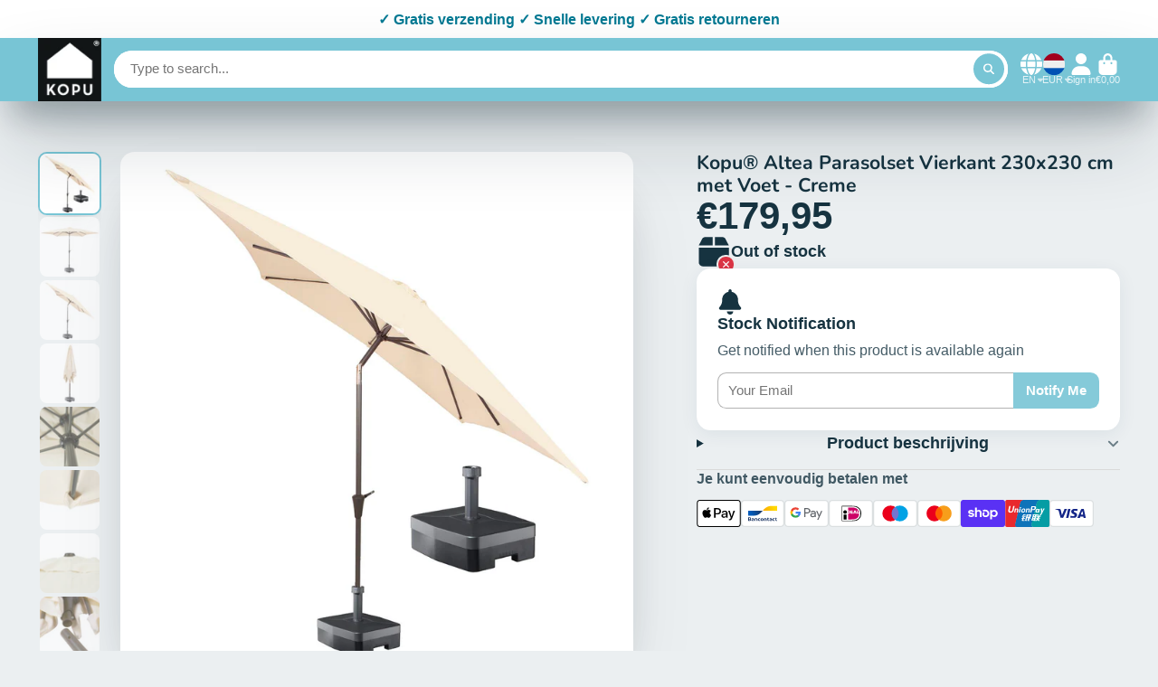

--- FILE ---
content_type: text/html; charset=utf-8
request_url: https://www.kopu.nl/en/products/kopu%C2%AE-vierkante-parasol-altea-230x230-cm-met-voet-natural
body_size: 40801
content:
<!doctype html>
<html class="no-js" lang="en">
  <head>
    
    <meta charset="utf-8">
    <meta http-equiv="X-UA-Compatible" content="IE=edge">
    <meta name="viewport" content="width=device-width,initial-scale=1">
    <meta name="theme-color" content="">
    <link rel="canonical" href="https://www.kopu.nl/en/products/kopu%c2%ae-vierkante-parasol-altea-230x230-cm-met-voet-natural">
    <link rel="preconnect" href="https://cdn.shopify.com" crossorigin><link rel="preconnect" href="https://fonts.shopifycdn.com" crossorigin><title>
      Kopu® Altea Parasolset Vierkant 230x230 cm met Voet - Creme
 &ndash; kopu</title>

    
      <meta name="description" content="Bij Kopu.nl koop je hoogwaardige producten voor tuin en huis. ✓Vóór 21:00 uur besteld, morgen in huis ✓Gratis leveren ✓Gratis retourneren.">
    

    

<meta property="og:site_name" content="kopu">
<meta property="og:url" content="https://www.kopu.nl/en/products/kopu%c2%ae-vierkante-parasol-altea-230x230-cm-met-voet-natural">
<meta property="og:title" content="Kopu® Altea Parasolset Vierkant 230x230 cm met Voet - Creme">
<meta property="og:type" content="product">
<meta property="og:description" content="Bij Kopu.nl koop je hoogwaardige producten voor tuin en huis. ✓Vóór 21:00 uur besteld, morgen in huis ✓Gratis leveren ✓Gratis retourneren."><meta property="og:image" content="http://www.kopu.nl/cdn/shop/files/289f-418f-4146-b7a5-7c3ae7c6cb9a_152d5dc4-642e-43cd-97e0-f74ed28a8932.jpg?v=1714725262">
  <meta property="og:image:secure_url" content="https://www.kopu.nl/cdn/shop/files/289f-418f-4146-b7a5-7c3ae7c6cb9a_152d5dc4-642e-43cd-97e0-f74ed28a8932.jpg?v=1714725262">
  <meta property="og:image:width" content="1500">
  <meta property="og:image:height" content="1500"><meta property="og:price:amount" content="179,95">
  <meta property="og:price:currency" content="EUR"><meta name="twitter:card" content="summary_large_image">
<meta name="twitter:title" content="Kopu® Altea Parasolset Vierkant 230x230 cm met Voet - Creme">
<meta name="twitter:description" content="Bij Kopu.nl koop je hoogwaardige producten voor tuin en huis. ✓Vóór 21:00 uur besteld, morgen in huis ✓Gratis leveren ✓Gratis retourneren.">


    <script>window.performance && window.performance.mark && window.performance.mark('shopify.content_for_header.start');</script><meta id="shopify-digital-wallet" name="shopify-digital-wallet" content="/54935617571/digital_wallets/dialog">
<meta name="shopify-checkout-api-token" content="a4fab8b7e9ec50c04858fc47e23a9c9f">
<link rel="alternate" hreflang="x-default" href="https://www.kopu.nl/products/kopu%C2%AE-vierkante-parasol-altea-230x230-cm-met-voet-natural">
<link rel="alternate" hreflang="nl" href="https://www.kopu.nl/products/kopu%C2%AE-vierkante-parasol-altea-230x230-cm-met-voet-natural">
<link rel="alternate" hreflang="en" href="https://www.kopu.nl/en/products/kopu%C2%AE-vierkante-parasol-altea-230x230-cm-met-voet-natural">
<link rel="alternate" hreflang="de" href="https://www.kopu.nl/de/products/kopu%C2%AE-vierkante-parasol-altea-230x230-cm-met-voet-natural">
<link rel="alternate" type="application/json+oembed" href="https://www.kopu.nl/en/products/kopu%c2%ae-vierkante-parasol-altea-230x230-cm-met-voet-natural.oembed">
<script async="async" src="/checkouts/internal/preloads.js?locale=en-NL"></script>
<link rel="preconnect" href="https://shop.app" crossorigin="anonymous">
<script async="async" src="https://shop.app/checkouts/internal/preloads.js?locale=en-NL&shop_id=54935617571" crossorigin="anonymous"></script>
<script id="apple-pay-shop-capabilities" type="application/json">{"shopId":54935617571,"countryCode":"NL","currencyCode":"EUR","merchantCapabilities":["supports3DS"],"merchantId":"gid:\/\/shopify\/Shop\/54935617571","merchantName":"kopu","requiredBillingContactFields":["postalAddress","email"],"requiredShippingContactFields":["postalAddress","email"],"shippingType":"shipping","supportedNetworks":["visa","maestro","masterCard"],"total":{"type":"pending","label":"kopu","amount":"1.00"},"shopifyPaymentsEnabled":true,"supportsSubscriptions":true}</script>
<script id="shopify-features" type="application/json">{"accessToken":"a4fab8b7e9ec50c04858fc47e23a9c9f","betas":["rich-media-storefront-analytics"],"domain":"www.kopu.nl","predictiveSearch":true,"shopId":54935617571,"locale":"en"}</script>
<script>var Shopify = Shopify || {};
Shopify.shop = "kopubv.myshopify.com";
Shopify.locale = "en";
Shopify.currency = {"active":"EUR","rate":"1.0"};
Shopify.country = "NL";
Shopify.theme = {"name":"ShowTime","id":122147110947,"schema_name":"ShowTime","schema_version":"7.8.0","theme_store_id":687,"role":"main"};
Shopify.theme.handle = "null";
Shopify.theme.style = {"id":null,"handle":null};
Shopify.cdnHost = "www.kopu.nl/cdn";
Shopify.routes = Shopify.routes || {};
Shopify.routes.root = "/en/";</script>
<script type="module">!function(o){(o.Shopify=o.Shopify||{}).modules=!0}(window);</script>
<script>!function(o){function n(){var o=[];function n(){o.push(Array.prototype.slice.apply(arguments))}return n.q=o,n}var t=o.Shopify=o.Shopify||{};t.loadFeatures=n(),t.autoloadFeatures=n()}(window);</script>
<script>
  window.ShopifyPay = window.ShopifyPay || {};
  window.ShopifyPay.apiHost = "shop.app\/pay";
  window.ShopifyPay.redirectState = null;
</script>
<script id="shop-js-analytics" type="application/json">{"pageType":"product"}</script>
<script defer="defer" async type="module" src="//www.kopu.nl/cdn/shopifycloud/shop-js/modules/v2/client.init-shop-cart-sync_BT-GjEfc.en.esm.js"></script>
<script defer="defer" async type="module" src="//www.kopu.nl/cdn/shopifycloud/shop-js/modules/v2/chunk.common_D58fp_Oc.esm.js"></script>
<script defer="defer" async type="module" src="//www.kopu.nl/cdn/shopifycloud/shop-js/modules/v2/chunk.modal_xMitdFEc.esm.js"></script>
<script type="module">
  await import("//www.kopu.nl/cdn/shopifycloud/shop-js/modules/v2/client.init-shop-cart-sync_BT-GjEfc.en.esm.js");
await import("//www.kopu.nl/cdn/shopifycloud/shop-js/modules/v2/chunk.common_D58fp_Oc.esm.js");
await import("//www.kopu.nl/cdn/shopifycloud/shop-js/modules/v2/chunk.modal_xMitdFEc.esm.js");

  window.Shopify.SignInWithShop?.initShopCartSync?.({"fedCMEnabled":true,"windoidEnabled":true});

</script>
<script>
  window.Shopify = window.Shopify || {};
  if (!window.Shopify.featureAssets) window.Shopify.featureAssets = {};
  window.Shopify.featureAssets['shop-js'] = {"shop-cart-sync":["modules/v2/client.shop-cart-sync_DZOKe7Ll.en.esm.js","modules/v2/chunk.common_D58fp_Oc.esm.js","modules/v2/chunk.modal_xMitdFEc.esm.js"],"init-fed-cm":["modules/v2/client.init-fed-cm_B6oLuCjv.en.esm.js","modules/v2/chunk.common_D58fp_Oc.esm.js","modules/v2/chunk.modal_xMitdFEc.esm.js"],"shop-cash-offers":["modules/v2/client.shop-cash-offers_D2sdYoxE.en.esm.js","modules/v2/chunk.common_D58fp_Oc.esm.js","modules/v2/chunk.modal_xMitdFEc.esm.js"],"shop-login-button":["modules/v2/client.shop-login-button_QeVjl5Y3.en.esm.js","modules/v2/chunk.common_D58fp_Oc.esm.js","modules/v2/chunk.modal_xMitdFEc.esm.js"],"pay-button":["modules/v2/client.pay-button_DXTOsIq6.en.esm.js","modules/v2/chunk.common_D58fp_Oc.esm.js","modules/v2/chunk.modal_xMitdFEc.esm.js"],"shop-button":["modules/v2/client.shop-button_DQZHx9pm.en.esm.js","modules/v2/chunk.common_D58fp_Oc.esm.js","modules/v2/chunk.modal_xMitdFEc.esm.js"],"avatar":["modules/v2/client.avatar_BTnouDA3.en.esm.js"],"init-windoid":["modules/v2/client.init-windoid_CR1B-cfM.en.esm.js","modules/v2/chunk.common_D58fp_Oc.esm.js","modules/v2/chunk.modal_xMitdFEc.esm.js"],"init-shop-for-new-customer-accounts":["modules/v2/client.init-shop-for-new-customer-accounts_C_vY_xzh.en.esm.js","modules/v2/client.shop-login-button_QeVjl5Y3.en.esm.js","modules/v2/chunk.common_D58fp_Oc.esm.js","modules/v2/chunk.modal_xMitdFEc.esm.js"],"init-shop-email-lookup-coordinator":["modules/v2/client.init-shop-email-lookup-coordinator_BI7n9ZSv.en.esm.js","modules/v2/chunk.common_D58fp_Oc.esm.js","modules/v2/chunk.modal_xMitdFEc.esm.js"],"init-shop-cart-sync":["modules/v2/client.init-shop-cart-sync_BT-GjEfc.en.esm.js","modules/v2/chunk.common_D58fp_Oc.esm.js","modules/v2/chunk.modal_xMitdFEc.esm.js"],"shop-toast-manager":["modules/v2/client.shop-toast-manager_DiYdP3xc.en.esm.js","modules/v2/chunk.common_D58fp_Oc.esm.js","modules/v2/chunk.modal_xMitdFEc.esm.js"],"init-customer-accounts":["modules/v2/client.init-customer-accounts_D9ZNqS-Q.en.esm.js","modules/v2/client.shop-login-button_QeVjl5Y3.en.esm.js","modules/v2/chunk.common_D58fp_Oc.esm.js","modules/v2/chunk.modal_xMitdFEc.esm.js"],"init-customer-accounts-sign-up":["modules/v2/client.init-customer-accounts-sign-up_iGw4briv.en.esm.js","modules/v2/client.shop-login-button_QeVjl5Y3.en.esm.js","modules/v2/chunk.common_D58fp_Oc.esm.js","modules/v2/chunk.modal_xMitdFEc.esm.js"],"shop-follow-button":["modules/v2/client.shop-follow-button_CqMgW2wH.en.esm.js","modules/v2/chunk.common_D58fp_Oc.esm.js","modules/v2/chunk.modal_xMitdFEc.esm.js"],"checkout-modal":["modules/v2/client.checkout-modal_xHeaAweL.en.esm.js","modules/v2/chunk.common_D58fp_Oc.esm.js","modules/v2/chunk.modal_xMitdFEc.esm.js"],"shop-login":["modules/v2/client.shop-login_D91U-Q7h.en.esm.js","modules/v2/chunk.common_D58fp_Oc.esm.js","modules/v2/chunk.modal_xMitdFEc.esm.js"],"lead-capture":["modules/v2/client.lead-capture_BJmE1dJe.en.esm.js","modules/v2/chunk.common_D58fp_Oc.esm.js","modules/v2/chunk.modal_xMitdFEc.esm.js"],"payment-terms":["modules/v2/client.payment-terms_Ci9AEqFq.en.esm.js","modules/v2/chunk.common_D58fp_Oc.esm.js","modules/v2/chunk.modal_xMitdFEc.esm.js"]};
</script>
<script>(function() {
  var isLoaded = false;
  function asyncLoad() {
    if (isLoaded) return;
    isLoaded = true;
    var urls = ["\/\/cdn.shopify.com\/proxy\/cb8418668ef85bdd7543860a6cb0186902e92ccd4a07dc5a78ff769d4b83573f\/feed.mulwi.com\/js\/init.js?shop=kopubv.myshopify.com\u0026sp-cache-control=cHVibGljLCBtYXgtYWdlPTkwMA"];
    for (var i = 0; i < urls.length; i++) {
      var s = document.createElement('script');
      s.type = 'text/javascript';
      s.async = true;
      s.src = urls[i];
      var x = document.getElementsByTagName('script')[0];
      x.parentNode.insertBefore(s, x);
    }
  };
  if(window.attachEvent) {
    window.attachEvent('onload', asyncLoad);
  } else {
    window.addEventListener('load', asyncLoad, false);
  }
})();</script>
<script id="__st">var __st={"a":54935617571,"offset":3600,"reqid":"aca0c0ea-07f6-44c3-8e2d-347dc32a179a-1769371431","pageurl":"www.kopu.nl\/en\/products\/kopu%C2%AE-vierkante-parasol-altea-230x230-cm-met-voet-natural","u":"2ef411082b09","p":"product","rtyp":"product","rid":8403963248983};</script>
<script>window.ShopifyPaypalV4VisibilityTracking = true;</script>
<script id="captcha-bootstrap">!function(){'use strict';const t='contact',e='account',n='new_comment',o=[[t,t],['blogs',n],['comments',n],[t,'customer']],c=[[e,'customer_login'],[e,'guest_login'],[e,'recover_customer_password'],[e,'create_customer']],r=t=>t.map((([t,e])=>`form[action*='/${t}']:not([data-nocaptcha='true']) input[name='form_type'][value='${e}']`)).join(','),a=t=>()=>t?[...document.querySelectorAll(t)].map((t=>t.form)):[];function s(){const t=[...o],e=r(t);return a(e)}const i='password',u='form_key',d=['recaptcha-v3-token','g-recaptcha-response','h-captcha-response',i],f=()=>{try{return window.sessionStorage}catch{return}},m='__shopify_v',_=t=>t.elements[u];function p(t,e,n=!1){try{const o=window.sessionStorage,c=JSON.parse(o.getItem(e)),{data:r}=function(t){const{data:e,action:n}=t;return t[m]||n?{data:e,action:n}:{data:t,action:n}}(c);for(const[e,n]of Object.entries(r))t.elements[e]&&(t.elements[e].value=n);n&&o.removeItem(e)}catch(o){console.error('form repopulation failed',{error:o})}}const l='form_type',E='cptcha';function T(t){t.dataset[E]=!0}const w=window,h=w.document,L='Shopify',v='ce_forms',y='captcha';let A=!1;((t,e)=>{const n=(g='f06e6c50-85a8-45c8-87d0-21a2b65856fe',I='https://cdn.shopify.com/shopifycloud/storefront-forms-hcaptcha/ce_storefront_forms_captcha_hcaptcha.v1.5.2.iife.js',D={infoText:'Protected by hCaptcha',privacyText:'Privacy',termsText:'Terms'},(t,e,n)=>{const o=w[L][v],c=o.bindForm;if(c)return c(t,g,e,D).then(n);var r;o.q.push([[t,g,e,D],n]),r=I,A||(h.body.append(Object.assign(h.createElement('script'),{id:'captcha-provider',async:!0,src:r})),A=!0)});var g,I,D;w[L]=w[L]||{},w[L][v]=w[L][v]||{},w[L][v].q=[],w[L][y]=w[L][y]||{},w[L][y].protect=function(t,e){n(t,void 0,e),T(t)},Object.freeze(w[L][y]),function(t,e,n,w,h,L){const[v,y,A,g]=function(t,e,n){const i=e?o:[],u=t?c:[],d=[...i,...u],f=r(d),m=r(i),_=r(d.filter((([t,e])=>n.includes(e))));return[a(f),a(m),a(_),s()]}(w,h,L),I=t=>{const e=t.target;return e instanceof HTMLFormElement?e:e&&e.form},D=t=>v().includes(t);t.addEventListener('submit',(t=>{const e=I(t);if(!e)return;const n=D(e)&&!e.dataset.hcaptchaBound&&!e.dataset.recaptchaBound,o=_(e),c=g().includes(e)&&(!o||!o.value);(n||c)&&t.preventDefault(),c&&!n&&(function(t){try{if(!f())return;!function(t){const e=f();if(!e)return;const n=_(t);if(!n)return;const o=n.value;o&&e.removeItem(o)}(t);const e=Array.from(Array(32),(()=>Math.random().toString(36)[2])).join('');!function(t,e){_(t)||t.append(Object.assign(document.createElement('input'),{type:'hidden',name:u})),t.elements[u].value=e}(t,e),function(t,e){const n=f();if(!n)return;const o=[...t.querySelectorAll(`input[type='${i}']`)].map((({name:t})=>t)),c=[...d,...o],r={};for(const[a,s]of new FormData(t).entries())c.includes(a)||(r[a]=s);n.setItem(e,JSON.stringify({[m]:1,action:t.action,data:r}))}(t,e)}catch(e){console.error('failed to persist form',e)}}(e),e.submit())}));const S=(t,e)=>{t&&!t.dataset[E]&&(n(t,e.some((e=>e===t))),T(t))};for(const o of['focusin','change'])t.addEventListener(o,(t=>{const e=I(t);D(e)&&S(e,y())}));const B=e.get('form_key'),M=e.get(l),P=B&&M;t.addEventListener('DOMContentLoaded',(()=>{const t=y();if(P)for(const e of t)e.elements[l].value===M&&p(e,B);[...new Set([...A(),...v().filter((t=>'true'===t.dataset.shopifyCaptcha))])].forEach((e=>S(e,t)))}))}(h,new URLSearchParams(w.location.search),n,t,e,['guest_login'])})(!0,!0)}();</script>
<script integrity="sha256-4kQ18oKyAcykRKYeNunJcIwy7WH5gtpwJnB7kiuLZ1E=" data-source-attribution="shopify.loadfeatures" defer="defer" src="//www.kopu.nl/cdn/shopifycloud/storefront/assets/storefront/load_feature-a0a9edcb.js" crossorigin="anonymous"></script>
<script crossorigin="anonymous" defer="defer" src="//www.kopu.nl/cdn/shopifycloud/storefront/assets/shopify_pay/storefront-65b4c6d7.js?v=20250812"></script>
<script data-source-attribution="shopify.dynamic_checkout.dynamic.init">var Shopify=Shopify||{};Shopify.PaymentButton=Shopify.PaymentButton||{isStorefrontPortableWallets:!0,init:function(){window.Shopify.PaymentButton.init=function(){};var t=document.createElement("script");t.src="https://www.kopu.nl/cdn/shopifycloud/portable-wallets/latest/portable-wallets.en.js",t.type="module",document.head.appendChild(t)}};
</script>
<script data-source-attribution="shopify.dynamic_checkout.buyer_consent">
  function portableWalletsHideBuyerConsent(e){var t=document.getElementById("shopify-buyer-consent"),n=document.getElementById("shopify-subscription-policy-button");t&&n&&(t.classList.add("hidden"),t.setAttribute("aria-hidden","true"),n.removeEventListener("click",e))}function portableWalletsShowBuyerConsent(e){var t=document.getElementById("shopify-buyer-consent"),n=document.getElementById("shopify-subscription-policy-button");t&&n&&(t.classList.remove("hidden"),t.removeAttribute("aria-hidden"),n.addEventListener("click",e))}window.Shopify?.PaymentButton&&(window.Shopify.PaymentButton.hideBuyerConsent=portableWalletsHideBuyerConsent,window.Shopify.PaymentButton.showBuyerConsent=portableWalletsShowBuyerConsent);
</script>
<script data-source-attribution="shopify.dynamic_checkout.cart.bootstrap">document.addEventListener("DOMContentLoaded",(function(){function t(){return document.querySelector("shopify-accelerated-checkout-cart, shopify-accelerated-checkout")}if(t())Shopify.PaymentButton.init();else{new MutationObserver((function(e,n){t()&&(Shopify.PaymentButton.init(),n.disconnect())})).observe(document.body,{childList:!0,subtree:!0})}}));
</script>
<script id='scb4127' type='text/javascript' async='' src='https://www.kopu.nl/cdn/shopifycloud/privacy-banner/storefront-banner.js'></script><link id="shopify-accelerated-checkout-styles" rel="stylesheet" media="screen" href="https://www.kopu.nl/cdn/shopifycloud/portable-wallets/latest/accelerated-checkout-backwards-compat.css" crossorigin="anonymous">
<style id="shopify-accelerated-checkout-cart">
        #shopify-buyer-consent {
  margin-top: 1em;
  display: inline-block;
  width: 100%;
}

#shopify-buyer-consent.hidden {
  display: none;
}

#shopify-subscription-policy-button {
  background: none;
  border: none;
  padding: 0;
  text-decoration: underline;
  font-size: inherit;
  cursor: pointer;
}

#shopify-subscription-policy-button::before {
  box-shadow: none;
}

      </style>

<script>window.performance && window.performance.mark && window.performance.mark('shopify.content_for_header.end');</script>

    

<style data-shopify>
    
    
    
    
    @font-face {
  font-family: Nunito;
  font-weight: 700;
  font-style: normal;
  font-display: swap;
  src: url("//www.kopu.nl/cdn/fonts/nunito/nunito_n7.37cf9b8cf43b3322f7e6e13ad2aad62ab5dc9109.woff2") format("woff2"),
       url("//www.kopu.nl/cdn/fonts/nunito/nunito_n7.45cfcfadc6630011252d54d5f5a2c7c98f60d5de.woff") format("woff");
}


    :root {
    --font-body-family: Helvetica, Arial, sans-serif;
    --font-body-style: normal;
    --font-body-weight: 400;
    --font-body-weight-bold: 700;

    --font-heading-family: Nunito, sans-serif;
    --font-heading-style: normal;
    --font-heading-weight: 700;

    --font-scale: 1.0;

    
    --color-g-text: #163340;--color-g-text-alpha-80: rgba(15, 36, 45, 0.8);
    --color-g-text-alpha-70: rgba(15, 36, 45, 0.7);
    --color-g-text-alpha-50: rgba(15, 36, 45, 0.5);
    --color-g-text-alpha-60: rgba(15, 36, 45, 0.6);
    --color-g-text-alpha-40: rgba(15, 36, 45, 0.4);
    --color-g-text-alpha-30: rgba(15, 36, 45, 0.3);
    --color-g-text-alpha-20: rgba(15, 36, 45, 0.2);
    --color-g-text-alpha-10: rgba(15, 36, 45, 0.1);

    --color-g-bg: #EBEFF1;
    --color-g-bg-d5: #dce3e6;
    --color-g-bg-d15: #cdd7dc;
    --color-g-bg-alpha-0: rgba(235, 239, 241, 0);
    --color-g-bg-alpha-70: rgba(235, 239, 241, 0.7);
    --color-g-bg-border: #afbfc7;
    --color-g-fg: #FFFFFF;
    --color-g-fg-alpha-70: rgba(255, 255, 255, 0.7);
    --color-g-fg-alpha-50: rgba(255, 255, 255, 0.5);
    --color-g-fg-d10: #e6e6e6;
    --color-g-fg-d20: #cccccc;
    --color-g-accent: #78c5d5;
    --color-g-sale: #B12704;
    --color-g-warning: #fd7e14;
    --color-g-success: #198754;
    --color-g-danger: #dc3545;
    --color-g-star-rating: #FFA41C;

    --color-g-button-text: #ffffff;
    --color-g-button-bg: #78c5d5;
    --color-g-button-bg-hover: #65bdcf;
    --color-g-button-shadow-l1: rgba(43, 121, 137, 0.3);
    --color-g-button-shadow-l2: rgba(43, 121, 137, 0.15);
    --color-g-button-shadow-l3: #39a2b8;
    --color-g-button-bg-gradient: #a3e8f6;

    --color-g-button-buy-it-now-text: #000;
    --color-g-button-buy-it-now-bg: #feaa2c;
    --color-g-button-buy-it-now-bg-hover: #fea013;

    --color-g-product-badge-sale: #DC3545;
    --color-g-product-badge-sold-out: #7D959F;

    --border-radius-base: 1.125rem;
    --border-radius-inner: 0.7rem;
    --border-radius-sm: 0.25rem;
    --transition-base: 0.3s;

    --box-shadow-large: rgb(50 50 93 / 25%) 0px 50px 100px -20px, rgb(0 0 0 / 30%) 0px 30px 60px -30px;

    --container-width: 1400px;
    --container-spacer: min(3rem, 5vw);
    /* --glob-gutter: clamp(3vw, 1.4rem, 30px); */
    --glob-gutter: min(3vw, 1.4rem);
    }
</style>
<link rel="preload" as="font" href="//www.kopu.nl/cdn/fonts/nunito/nunito_n7.37cf9b8cf43b3322f7e6e13ad2aad62ab5dc9109.woff2" type="font/woff2" crossorigin><script>
      document.documentElement.className = document.documentElement.className.replace('no-js', 'js');
      if (Shopify.designMode) {
        document.documentElement.classList.add('shopify-design-mode');
      }
      function lazyImageOnLoad(img) {
        img.setAttribute('loaded', '');
      }
    </script>

  
  <link href="//www.kopu.nl/cdn/shop/t/4/assets/core.css?v=161304737948576905501673460903" rel="stylesheet" type="text/css" media="all" />

    <meta name="google-site-verification" content="eMpjbp2C4znx6qpxAGH3_WzREodtUiUBwyO6ZW6kOMo" />
  <!-- BEGIN app block: shopify://apps/easy-tag-gtm-data-layer/blocks/datalayer-embed-block/be308f3f-c82d-4290-b187-8561d4a8782a --><script>(function(w, d) {var f = d.getElementsByTagName('script')[0];var s = d.createElement('script');s.async = true;s.src = "https:\/\/cdn.shopify.com\/extensions\/9d4b20e8-14f7-4a65-86dc-eaa196dcf826\/2.1.0\/assets\/tidl-2.1.0.min.js";s.onload = function() {window.TAGinstall.init({"data_layer": {"model": "legacy","item_id_selector": "sku|variant_id"},"events":{"device_data":true,"user_data":true,"cart_data":true,"collections":true,"product_click":true,"product":true,"add_to_cart":true,"remove_from_cart":true,"login":true,"register":true,"search":true},"currency":"EUR","gtm_container_id":"GTM-TJMCQXKB",}, {
   "_internal": {},"contextData": {"page": {"type":"product"}
   },"cartData" : {"pageType":"product","items": [],"total":0.0,"currency":"EUR"},"productData": {"currency":"EUR","items": [{"name":"Kopu® Altea Parasolset Vierkant 230x230 cm met Voet - Creme","brand":"kopu","category":"Parasol","variant":"Default Title","sku":"8719323089112","barcode":"8719323089112","price":179.95,"compare_at_price":0.0,"product_id":"8403963248983","variant_id":"46698021814615","image":"\/\/www.kopu.nl\/cdn\/shop\/files\/289f-418f-4146-b7a5-7c3ae7c6cb9a_152d5dc4-642e-43cd-97e0-f74ed28a8932.jpg?v=1714725262",
"handle":"kopu®-vierkante-parasol-altea-230x230-cm-met-voet-natural"}]
       }});


    };
    f.parentNode.insertBefore(s, f);
})(window, document);
</script>
<!-- Google Tag Manager -->
<script>(function(w,d,s,l,i){w[l]=w[l]||[];w[l].push({'gtm.start':
new Date().getTime(),event:'gtm.js'});var f=d.getElementsByTagName(s)[0],
j=d.createElement(s),dl=l!='dataLayer'?'&l='+l:'';j.async=true;j.src=
'https://www.googletagmanager.com/gtm.js?id='+i+dl;f.parentNode.insertBefore(j,f);
})(window,document,'script','dataLayer','GTM-TJMCQXKB');</script>
<!-- End Google Tag Manager -->

<!-- END app block --><link href="https://monorail-edge.shopifysvc.com" rel="dns-prefetch">
<script>(function(){if ("sendBeacon" in navigator && "performance" in window) {try {var session_token_from_headers = performance.getEntriesByType('navigation')[0].serverTiming.find(x => x.name == '_s').description;} catch {var session_token_from_headers = undefined;}var session_cookie_matches = document.cookie.match(/_shopify_s=([^;]*)/);var session_token_from_cookie = session_cookie_matches && session_cookie_matches.length === 2 ? session_cookie_matches[1] : "";var session_token = session_token_from_headers || session_token_from_cookie || "";function handle_abandonment_event(e) {var entries = performance.getEntries().filter(function(entry) {return /monorail-edge.shopifysvc.com/.test(entry.name);});if (!window.abandonment_tracked && entries.length === 0) {window.abandonment_tracked = true;var currentMs = Date.now();var navigation_start = performance.timing.navigationStart;var payload = {shop_id: 54935617571,url: window.location.href,navigation_start,duration: currentMs - navigation_start,session_token,page_type: "product"};window.navigator.sendBeacon("https://monorail-edge.shopifysvc.com/v1/produce", JSON.stringify({schema_id: "online_store_buyer_site_abandonment/1.1",payload: payload,metadata: {event_created_at_ms: currentMs,event_sent_at_ms: currentMs}}));}}window.addEventListener('pagehide', handle_abandonment_event);}}());</script>
<script id="web-pixels-manager-setup">(function e(e,d,r,n,o){if(void 0===o&&(o={}),!Boolean(null===(a=null===(i=window.Shopify)||void 0===i?void 0:i.analytics)||void 0===a?void 0:a.replayQueue)){var i,a;window.Shopify=window.Shopify||{};var t=window.Shopify;t.analytics=t.analytics||{};var s=t.analytics;s.replayQueue=[],s.publish=function(e,d,r){return s.replayQueue.push([e,d,r]),!0};try{self.performance.mark("wpm:start")}catch(e){}var l=function(){var e={modern:/Edge?\/(1{2}[4-9]|1[2-9]\d|[2-9]\d{2}|\d{4,})\.\d+(\.\d+|)|Firefox\/(1{2}[4-9]|1[2-9]\d|[2-9]\d{2}|\d{4,})\.\d+(\.\d+|)|Chrom(ium|e)\/(9{2}|\d{3,})\.\d+(\.\d+|)|(Maci|X1{2}).+ Version\/(15\.\d+|(1[6-9]|[2-9]\d|\d{3,})\.\d+)([,.]\d+|)( \(\w+\)|)( Mobile\/\w+|) Safari\/|Chrome.+OPR\/(9{2}|\d{3,})\.\d+\.\d+|(CPU[ +]OS|iPhone[ +]OS|CPU[ +]iPhone|CPU IPhone OS|CPU iPad OS)[ +]+(15[._]\d+|(1[6-9]|[2-9]\d|\d{3,})[._]\d+)([._]\d+|)|Android:?[ /-](13[3-9]|1[4-9]\d|[2-9]\d{2}|\d{4,})(\.\d+|)(\.\d+|)|Android.+Firefox\/(13[5-9]|1[4-9]\d|[2-9]\d{2}|\d{4,})\.\d+(\.\d+|)|Android.+Chrom(ium|e)\/(13[3-9]|1[4-9]\d|[2-9]\d{2}|\d{4,})\.\d+(\.\d+|)|SamsungBrowser\/([2-9]\d|\d{3,})\.\d+/,legacy:/Edge?\/(1[6-9]|[2-9]\d|\d{3,})\.\d+(\.\d+|)|Firefox\/(5[4-9]|[6-9]\d|\d{3,})\.\d+(\.\d+|)|Chrom(ium|e)\/(5[1-9]|[6-9]\d|\d{3,})\.\d+(\.\d+|)([\d.]+$|.*Safari\/(?![\d.]+ Edge\/[\d.]+$))|(Maci|X1{2}).+ Version\/(10\.\d+|(1[1-9]|[2-9]\d|\d{3,})\.\d+)([,.]\d+|)( \(\w+\)|)( Mobile\/\w+|) Safari\/|Chrome.+OPR\/(3[89]|[4-9]\d|\d{3,})\.\d+\.\d+|(CPU[ +]OS|iPhone[ +]OS|CPU[ +]iPhone|CPU IPhone OS|CPU iPad OS)[ +]+(10[._]\d+|(1[1-9]|[2-9]\d|\d{3,})[._]\d+)([._]\d+|)|Android:?[ /-](13[3-9]|1[4-9]\d|[2-9]\d{2}|\d{4,})(\.\d+|)(\.\d+|)|Mobile Safari.+OPR\/([89]\d|\d{3,})\.\d+\.\d+|Android.+Firefox\/(13[5-9]|1[4-9]\d|[2-9]\d{2}|\d{4,})\.\d+(\.\d+|)|Android.+Chrom(ium|e)\/(13[3-9]|1[4-9]\d|[2-9]\d{2}|\d{4,})\.\d+(\.\d+|)|Android.+(UC? ?Browser|UCWEB|U3)[ /]?(15\.([5-9]|\d{2,})|(1[6-9]|[2-9]\d|\d{3,})\.\d+)\.\d+|SamsungBrowser\/(5\.\d+|([6-9]|\d{2,})\.\d+)|Android.+MQ{2}Browser\/(14(\.(9|\d{2,})|)|(1[5-9]|[2-9]\d|\d{3,})(\.\d+|))(\.\d+|)|K[Aa][Ii]OS\/(3\.\d+|([4-9]|\d{2,})\.\d+)(\.\d+|)/},d=e.modern,r=e.legacy,n=navigator.userAgent;return n.match(d)?"modern":n.match(r)?"legacy":"unknown"}(),u="modern"===l?"modern":"legacy",c=(null!=n?n:{modern:"",legacy:""})[u],f=function(e){return[e.baseUrl,"/wpm","/b",e.hashVersion,"modern"===e.buildTarget?"m":"l",".js"].join("")}({baseUrl:d,hashVersion:r,buildTarget:u}),m=function(e){var d=e.version,r=e.bundleTarget,n=e.surface,o=e.pageUrl,i=e.monorailEndpoint;return{emit:function(e){var a=e.status,t=e.errorMsg,s=(new Date).getTime(),l=JSON.stringify({metadata:{event_sent_at_ms:s},events:[{schema_id:"web_pixels_manager_load/3.1",payload:{version:d,bundle_target:r,page_url:o,status:a,surface:n,error_msg:t},metadata:{event_created_at_ms:s}}]});if(!i)return console&&console.warn&&console.warn("[Web Pixels Manager] No Monorail endpoint provided, skipping logging."),!1;try{return self.navigator.sendBeacon.bind(self.navigator)(i,l)}catch(e){}var u=new XMLHttpRequest;try{return u.open("POST",i,!0),u.setRequestHeader("Content-Type","text/plain"),u.send(l),!0}catch(e){return console&&console.warn&&console.warn("[Web Pixels Manager] Got an unhandled error while logging to Monorail."),!1}}}}({version:r,bundleTarget:l,surface:e.surface,pageUrl:self.location.href,monorailEndpoint:e.monorailEndpoint});try{o.browserTarget=l,function(e){var d=e.src,r=e.async,n=void 0===r||r,o=e.onload,i=e.onerror,a=e.sri,t=e.scriptDataAttributes,s=void 0===t?{}:t,l=document.createElement("script"),u=document.querySelector("head"),c=document.querySelector("body");if(l.async=n,l.src=d,a&&(l.integrity=a,l.crossOrigin="anonymous"),s)for(var f in s)if(Object.prototype.hasOwnProperty.call(s,f))try{l.dataset[f]=s[f]}catch(e){}if(o&&l.addEventListener("load",o),i&&l.addEventListener("error",i),u)u.appendChild(l);else{if(!c)throw new Error("Did not find a head or body element to append the script");c.appendChild(l)}}({src:f,async:!0,onload:function(){if(!function(){var e,d;return Boolean(null===(d=null===(e=window.Shopify)||void 0===e?void 0:e.analytics)||void 0===d?void 0:d.initialized)}()){var d=window.webPixelsManager.init(e)||void 0;if(d){var r=window.Shopify.analytics;r.replayQueue.forEach((function(e){var r=e[0],n=e[1],o=e[2];d.publishCustomEvent(r,n,o)})),r.replayQueue=[],r.publish=d.publishCustomEvent,r.visitor=d.visitor,r.initialized=!0}}},onerror:function(){return m.emit({status:"failed",errorMsg:"".concat(f," has failed to load")})},sri:function(e){var d=/^sha384-[A-Za-z0-9+/=]+$/;return"string"==typeof e&&d.test(e)}(c)?c:"",scriptDataAttributes:o}),m.emit({status:"loading"})}catch(e){m.emit({status:"failed",errorMsg:(null==e?void 0:e.message)||"Unknown error"})}}})({shopId: 54935617571,storefrontBaseUrl: "https://www.kopu.nl",extensionsBaseUrl: "https://extensions.shopifycdn.com/cdn/shopifycloud/web-pixels-manager",monorailEndpoint: "https://monorail-edge.shopifysvc.com/unstable/produce_batch",surface: "storefront-renderer",enabledBetaFlags: ["2dca8a86"],webPixelsConfigList: [{"id":"1312555351","configuration":"{\"subdomain\": \"kopubv\"}","eventPayloadVersion":"v1","runtimeContext":"STRICT","scriptVersion":"69e1bed23f1568abe06fb9d113379033","type":"APP","apiClientId":1615517,"privacyPurposes":["ANALYTICS","MARKETING","SALE_OF_DATA"],"dataSharingAdjustments":{"protectedCustomerApprovalScopes":["read_customer_address","read_customer_email","read_customer_name","read_customer_personal_data","read_customer_phone"]}},{"id":"shopify-app-pixel","configuration":"{}","eventPayloadVersion":"v1","runtimeContext":"STRICT","scriptVersion":"0450","apiClientId":"shopify-pixel","type":"APP","privacyPurposes":["ANALYTICS","MARKETING"]},{"id":"shopify-custom-pixel","eventPayloadVersion":"v1","runtimeContext":"LAX","scriptVersion":"0450","apiClientId":"shopify-pixel","type":"CUSTOM","privacyPurposes":["ANALYTICS","MARKETING"]}],isMerchantRequest: false,initData: {"shop":{"name":"kopu","paymentSettings":{"currencyCode":"EUR"},"myshopifyDomain":"kopubv.myshopify.com","countryCode":"NL","storefrontUrl":"https:\/\/www.kopu.nl\/en"},"customer":null,"cart":null,"checkout":null,"productVariants":[{"price":{"amount":179.95,"currencyCode":"EUR"},"product":{"title":"Kopu® Altea Parasolset Vierkant 230x230 cm met Voet - Creme","vendor":"kopu","id":"8403963248983","untranslatedTitle":"Kopu® Altea Parasolset Vierkant 230x230 cm met Voet - Creme","url":"\/en\/products\/kopu%C2%AE-vierkante-parasol-altea-230x230-cm-met-voet-natural","type":"Parasol"},"id":"46698021814615","image":{"src":"\/\/www.kopu.nl\/cdn\/shop\/files\/289f-418f-4146-b7a5-7c3ae7c6cb9a_152d5dc4-642e-43cd-97e0-f74ed28a8932.jpg?v=1714725262"},"sku":"8719323089112","title":"Default Title","untranslatedTitle":"Default Title"}],"purchasingCompany":null},},"https://www.kopu.nl/cdn","fcfee988w5aeb613cpc8e4bc33m6693e112",{"modern":"","legacy":""},{"shopId":"54935617571","storefrontBaseUrl":"https:\/\/www.kopu.nl","extensionBaseUrl":"https:\/\/extensions.shopifycdn.com\/cdn\/shopifycloud\/web-pixels-manager","surface":"storefront-renderer","enabledBetaFlags":"[\"2dca8a86\"]","isMerchantRequest":"false","hashVersion":"fcfee988w5aeb613cpc8e4bc33m6693e112","publish":"custom","events":"[[\"page_viewed\",{}],[\"product_viewed\",{\"productVariant\":{\"price\":{\"amount\":179.95,\"currencyCode\":\"EUR\"},\"product\":{\"title\":\"Kopu® Altea Parasolset Vierkant 230x230 cm met Voet - Creme\",\"vendor\":\"kopu\",\"id\":\"8403963248983\",\"untranslatedTitle\":\"Kopu® Altea Parasolset Vierkant 230x230 cm met Voet - Creme\",\"url\":\"\/en\/products\/kopu%C2%AE-vierkante-parasol-altea-230x230-cm-met-voet-natural\",\"type\":\"Parasol\"},\"id\":\"46698021814615\",\"image\":{\"src\":\"\/\/www.kopu.nl\/cdn\/shop\/files\/289f-418f-4146-b7a5-7c3ae7c6cb9a_152d5dc4-642e-43cd-97e0-f74ed28a8932.jpg?v=1714725262\"},\"sku\":\"8719323089112\",\"title\":\"Default Title\",\"untranslatedTitle\":\"Default Title\"}}]]"});</script><script>
  window.ShopifyAnalytics = window.ShopifyAnalytics || {};
  window.ShopifyAnalytics.meta = window.ShopifyAnalytics.meta || {};
  window.ShopifyAnalytics.meta.currency = 'EUR';
  var meta = {"product":{"id":8403963248983,"gid":"gid:\/\/shopify\/Product\/8403963248983","vendor":"kopu","type":"Parasol","handle":"kopu®-vierkante-parasol-altea-230x230-cm-met-voet-natural","variants":[{"id":46698021814615,"price":17995,"name":"Kopu® Altea Parasolset Vierkant 230x230 cm met Voet - Creme","public_title":null,"sku":"8719323089112"}],"remote":false},"page":{"pageType":"product","resourceType":"product","resourceId":8403963248983,"requestId":"aca0c0ea-07f6-44c3-8e2d-347dc32a179a-1769371431"}};
  for (var attr in meta) {
    window.ShopifyAnalytics.meta[attr] = meta[attr];
  }
</script>
<script class="analytics">
  (function () {
    var customDocumentWrite = function(content) {
      var jquery = null;

      if (window.jQuery) {
        jquery = window.jQuery;
      } else if (window.Checkout && window.Checkout.$) {
        jquery = window.Checkout.$;
      }

      if (jquery) {
        jquery('body').append(content);
      }
    };

    var hasLoggedConversion = function(token) {
      if (token) {
        return document.cookie.indexOf('loggedConversion=' + token) !== -1;
      }
      return false;
    }

    var setCookieIfConversion = function(token) {
      if (token) {
        var twoMonthsFromNow = new Date(Date.now());
        twoMonthsFromNow.setMonth(twoMonthsFromNow.getMonth() + 2);

        document.cookie = 'loggedConversion=' + token + '; expires=' + twoMonthsFromNow;
      }
    }

    var trekkie = window.ShopifyAnalytics.lib = window.trekkie = window.trekkie || [];
    if (trekkie.integrations) {
      return;
    }
    trekkie.methods = [
      'identify',
      'page',
      'ready',
      'track',
      'trackForm',
      'trackLink'
    ];
    trekkie.factory = function(method) {
      return function() {
        var args = Array.prototype.slice.call(arguments);
        args.unshift(method);
        trekkie.push(args);
        return trekkie;
      };
    };
    for (var i = 0; i < trekkie.methods.length; i++) {
      var key = trekkie.methods[i];
      trekkie[key] = trekkie.factory(key);
    }
    trekkie.load = function(config) {
      trekkie.config = config || {};
      trekkie.config.initialDocumentCookie = document.cookie;
      var first = document.getElementsByTagName('script')[0];
      var script = document.createElement('script');
      script.type = 'text/javascript';
      script.onerror = function(e) {
        var scriptFallback = document.createElement('script');
        scriptFallback.type = 'text/javascript';
        scriptFallback.onerror = function(error) {
                var Monorail = {
      produce: function produce(monorailDomain, schemaId, payload) {
        var currentMs = new Date().getTime();
        var event = {
          schema_id: schemaId,
          payload: payload,
          metadata: {
            event_created_at_ms: currentMs,
            event_sent_at_ms: currentMs
          }
        };
        return Monorail.sendRequest("https://" + monorailDomain + "/v1/produce", JSON.stringify(event));
      },
      sendRequest: function sendRequest(endpointUrl, payload) {
        // Try the sendBeacon API
        if (window && window.navigator && typeof window.navigator.sendBeacon === 'function' && typeof window.Blob === 'function' && !Monorail.isIos12()) {
          var blobData = new window.Blob([payload], {
            type: 'text/plain'
          });

          if (window.navigator.sendBeacon(endpointUrl, blobData)) {
            return true;
          } // sendBeacon was not successful

        } // XHR beacon

        var xhr = new XMLHttpRequest();

        try {
          xhr.open('POST', endpointUrl);
          xhr.setRequestHeader('Content-Type', 'text/plain');
          xhr.send(payload);
        } catch (e) {
          console.log(e);
        }

        return false;
      },
      isIos12: function isIos12() {
        return window.navigator.userAgent.lastIndexOf('iPhone; CPU iPhone OS 12_') !== -1 || window.navigator.userAgent.lastIndexOf('iPad; CPU OS 12_') !== -1;
      }
    };
    Monorail.produce('monorail-edge.shopifysvc.com',
      'trekkie_storefront_load_errors/1.1',
      {shop_id: 54935617571,
      theme_id: 122147110947,
      app_name: "storefront",
      context_url: window.location.href,
      source_url: "//www.kopu.nl/cdn/s/trekkie.storefront.8d95595f799fbf7e1d32231b9a28fd43b70c67d3.min.js"});

        };
        scriptFallback.async = true;
        scriptFallback.src = '//www.kopu.nl/cdn/s/trekkie.storefront.8d95595f799fbf7e1d32231b9a28fd43b70c67d3.min.js';
        first.parentNode.insertBefore(scriptFallback, first);
      };
      script.async = true;
      script.src = '//www.kopu.nl/cdn/s/trekkie.storefront.8d95595f799fbf7e1d32231b9a28fd43b70c67d3.min.js';
      first.parentNode.insertBefore(script, first);
    };
    trekkie.load(
      {"Trekkie":{"appName":"storefront","development":false,"defaultAttributes":{"shopId":54935617571,"isMerchantRequest":null,"themeId":122147110947,"themeCityHash":"16988779249658482093","contentLanguage":"en","currency":"EUR","eventMetadataId":"7b94ee4d-27c8-4b86-97ac-a1e926a76beb"},"isServerSideCookieWritingEnabled":true,"monorailRegion":"shop_domain","enabledBetaFlags":["65f19447"]},"Session Attribution":{},"S2S":{"facebookCapiEnabled":false,"source":"trekkie-storefront-renderer","apiClientId":580111}}
    );

    var loaded = false;
    trekkie.ready(function() {
      if (loaded) return;
      loaded = true;

      window.ShopifyAnalytics.lib = window.trekkie;

      var originalDocumentWrite = document.write;
      document.write = customDocumentWrite;
      try { window.ShopifyAnalytics.merchantGoogleAnalytics.call(this); } catch(error) {};
      document.write = originalDocumentWrite;

      window.ShopifyAnalytics.lib.page(null,{"pageType":"product","resourceType":"product","resourceId":8403963248983,"requestId":"aca0c0ea-07f6-44c3-8e2d-347dc32a179a-1769371431","shopifyEmitted":true});

      var match = window.location.pathname.match(/checkouts\/(.+)\/(thank_you|post_purchase)/)
      var token = match? match[1]: undefined;
      if (!hasLoggedConversion(token)) {
        setCookieIfConversion(token);
        window.ShopifyAnalytics.lib.track("Viewed Product",{"currency":"EUR","variantId":46698021814615,"productId":8403963248983,"productGid":"gid:\/\/shopify\/Product\/8403963248983","name":"Kopu® Altea Parasolset Vierkant 230x230 cm met Voet - Creme","price":"179.95","sku":"8719323089112","brand":"kopu","variant":null,"category":"Parasol","nonInteraction":true,"remote":false},undefined,undefined,{"shopifyEmitted":true});
      window.ShopifyAnalytics.lib.track("monorail:\/\/trekkie_storefront_viewed_product\/1.1",{"currency":"EUR","variantId":46698021814615,"productId":8403963248983,"productGid":"gid:\/\/shopify\/Product\/8403963248983","name":"Kopu® Altea Parasolset Vierkant 230x230 cm met Voet - Creme","price":"179.95","sku":"8719323089112","brand":"kopu","variant":null,"category":"Parasol","nonInteraction":true,"remote":false,"referer":"https:\/\/www.kopu.nl\/en\/products\/kopu%C2%AE-vierkante-parasol-altea-230x230-cm-met-voet-natural"});
      }
    });


        var eventsListenerScript = document.createElement('script');
        eventsListenerScript.async = true;
        eventsListenerScript.src = "//www.kopu.nl/cdn/shopifycloud/storefront/assets/shop_events_listener-3da45d37.js";
        document.getElementsByTagName('head')[0].appendChild(eventsListenerScript);

})();</script>
<script
  defer
  src="https://www.kopu.nl/cdn/shopifycloud/perf-kit/shopify-perf-kit-3.0.4.min.js"
  data-application="storefront-renderer"
  data-shop-id="54935617571"
  data-render-region="gcp-us-east1"
  data-page-type="product"
  data-theme-instance-id="122147110947"
  data-theme-name="ShowTime"
  data-theme-version="7.8.0"
  data-monorail-region="shop_domain"
  data-resource-timing-sampling-rate="10"
  data-shs="true"
  data-shs-beacon="true"
  data-shs-export-with-fetch="true"
  data-shs-logs-sample-rate="1"
  data-shs-beacon-endpoint="https://www.kopu.nl/api/collect"
></script>
</head>

  <body><div class="#container" data-main-container>
    <div data-main-container-inner></div>
</div>

<div class="gutter-spacer" data-gutter-spacer></div>

<script>
    window.importModule = (mod) => import(window.theme.modules[mod]);
    const containerElInner = document.querySelector('[data-main-container-inner]');
    const gutterSpacerEl = document.querySelector('[data-gutter-spacer]');
    window.containerInnerWidth = containerElInner.offsetWidth;
    window.gutterWidth = gutterSpacerEl.offsetWidth;
    console.log(window.gutterWidth);
    var globalLoadedStyles = {};
    function loadStyle(style) {
        if(globalLoadedStyles[style.getAttribute('href')]) {
            return;
        }
        globalLoadedStyles[style.getAttribute('href')] = true;
        if(style.media === 'print') {
            style.media = 'all';
        }
    }
    window.global = {
        cartNotificationsEnabled: true
    }
    window.shopUrl = 'https://www.kopu.nl';
    window.routes = {
        cart_add_url: '/en/cart/add',
        cart_change_url: '/en/cart/change',
        cart_update_url: '/en/cart/update',
        predictive_search_url: '/en/search/suggest'
    };
    window.dynamicURLs = {
        account: '/en/account',
        accountLogin: '/en/account/login',
        accountLogout: '/en/account/logout',
        accountRegister: '/en/account/register',
        accountAddresses: '/en/account/addresses',
        allProductsCollection: '/en/collections/all',
        cart: '/en/cart',
        cartAdd: '/en/cart/add',
        cartChange: '/en/cart/change',
        cartClear: '/en/cart/clear',
        cartUpdate: '/en/cart/update',
        contact: '/contact#contact_form',
        localization: '/localization',
        collections: '/en/collections',
        predictiveSearch: '/en/search/suggest',
        productRecommendations: '/en/recommendations/products',
        root: '/en',
        search: '/en/search'
    };
    window.cartStrings = {
        error: `There was an error while updating your cart. Please try again.`,
        quantityError: `You can only add [quantity] of this item to your cart.`
    };
    window.variantStrings = {
        addToCart: `Add to cart`,
        soldOut: `Sold out`,
        unavailable: `Unavailable`,
    };
    window.accessibilityStrings = {
        imageAvailable: `Image [index] is now available in gallery view`,
        shareSuccess: `Link copied to clipboard`,
        pauseSlideshow: `Pause slideshow`,
        playSlideshow: `Play slideshow`,
    };
    window.theme = {
        modules: {
            Core: `//www.kopu.nl/cdn/shop/t/4/assets/core.js?v=4007755580995924451673460899`,
            Utils: `//www.kopu.nl/cdn/shop/t/4/assets/utils.js?v=17126524530743040561673460904`,
            Editor: `//www.kopu.nl/cdn/shop/t/4/assets/editor.js?v=169`,
            Swiper: `//www.kopu.nl/cdn/shop/t/4/assets/swiper.js?v=30504170013622546281673460899`,
            NoUiSlider: `//www.kopu.nl/cdn/shop/t/4/assets/no-ui-slider.js?v=156346304895698499771673460898`,
            Plyr: `//www.kopu.nl/cdn/shop/t/4/assets/plyr.js?v=74043197090811028541673460903`,
            Routes: `//www.kopu.nl/cdn/shop/t/4/assets/routes.js?v=169`,
            GoogleMap: `//www.kopu.nl/cdn/shop/t/4/assets/google-map.js?v=106601683526589430341673460900`,
            FloatingUI: `//www.kopu.nl/cdn/shop/t/4/assets/floating-ui.js?v=170727007776467026251673460906`,
            DriftZoom: `//www.kopu.nl/cdn/shop/t/4/assets/drift-zoom.js?v=146123235480020830731673460905`,
            BrowsingHistoryPromise: `//www.kopu.nl/cdn/shop/t/4/assets/browsing-history-promise.js?v=23408686670351517701673460899`
        },
        scripts: {
            Popper: 'https://unpkg.com/@popperjs/core@2'
        }
    }
</script>
    <svg display="none" width="0" height="0" version="1.1" xmlns="http://www.w3.org/2000/svg"
    xmlns:xlink="http://www.w3.org/1999/xlink">
  <defs>
    <symbol id="svg-icon-bell" viewbox="0 0 448 512">
      <title>bell</title>
      <path d="M224 0c-17.7 0-32 14.3-32 32V51.2C119 66 64 130.6 64 208v18.8c0 47-17.3 92.4-48.5 127.6l-7.4 8.3c-8.4
          9.4-10.4 22.9-5.3 34.4S19.4 416 32 416H416c12.6 0 24-7.4 29.2-18.9s3.1-25-5.3-34.4l-7.4-8.3C401.3 319.2 384
          273.9 384 226.8V208c0-77.4-55-142-128-156.8V32c0-17.7-14.3-32-32-32zm45.3 493.3c12-12 18.7-28.3 18.7-45.3H224
          160c0 17 6.7 33.3 18.7 45.3s28.3 18.7 45.3 18.7s33.3-6.7 45.3-18.7z">
    </symbol>
    <symbol id="svg-icon-user" viewbox="0 0 448 512">
      <title>user</title>
      <path d="M224 256c70.7 0 128-57.3 128-128S294.7 0 224 0S96 57.3 96 128s57.3 128 128 128zm-45.7 48C79.8 304 0 383.8
          0 482.3C0 498.7 13.3 512 29.7 512H418.3c16.4 0 29.7-13.3 29.7-29.7C448 383.8 368.2 304 269.7 304H178.3z">
    </symbol>
    <symbol id="svg-icon-minus" viewbox="0 0 448 512">
      <title>minus</title>
      <path d="M432 256c0 17.7-14.3 32-32 32L48 288c-17.7 0-32-14.3-32-32s14.3-32 32-32l352 0c17.7 0 32 14.3 32 32z">
    </symbol>
    <symbol id="svg-icon-plus" viewbox="0 0 448 512">
      <title>plus</title>
      <path d="M256 80c0-17.7-14.3-32-32-32s-32 14.3-32 32V224H48c-17.7 0-32 14.3-32 32s14.3 32 32 32H192V432c0 17.7
          14.3 32 32 32s32-14.3 32-32V288H400c17.7 0 32-14.3 32-32s-14.3-32-32-32H256V80z">
    </symbol>
    <symbol id="svg-icon-bars" viewbox="0 0 448 512">
      <title>bars</title>
      <path d="M0 96C0 78.3 14.3 64 32 64H416c17.7 0 32 14.3 32 32s-14.3 32-32 32H32C14.3 128 0 113.7 0 96zM0 256c0-17.7
          14.3-32 32-32H416c17.7 0 32 14.3 32 32s-14.3 32-32 32H32c-17.7 0-32-14.3-32-32zM448 416c0 17.7-14.3 32-32
          32H32c-17.7 0-32-14.3-32-32s14.3-32 32-32H416c17.7 0 32 14.3 32 32z">
    </symbol>
    <symbol id="svg-icon-file-lines" viewbox="0 0 384 512">
      <title>file-lines</title>
      <path d="M64 0C28.7 0 0 28.7 0 64V448c0 35.3 28.7 64 64 64H320c35.3 0 64-28.7 64-64V160H256c-17.7
          0-32-14.3-32-32V0H64zM256 0V128H384L256 0zM112 256H272c8.8 0 16 7.2 16 16s-7.2 16-16 16H112c-8.8
          0-16-7.2-16-16s7.2-16 16-16zm0 64H272c8.8 0 16 7.2 16 16s-7.2 16-16 16H112c-8.8 0-16-7.2-16-16s7.2-16 16-16zm0
          64H272c8.8 0 16 7.2 16 16s-7.2 16-16 16H112c-8.8 0-16-7.2-16-16s7.2-16 16-16z">
    </symbol>
    <symbol id="svg-icon-cart-shopping" viewbox="0 0 576 512">
      <title>cart-shopping</title>
      <path d="M0 24C0 10.7 10.7 0 24 0H69.5c22 0 41.5 12.8 50.6 32h411c26.3 0 45.5 25 38.6 50.4l-41 152.3c-8.5 31.4-37
          53.3-69.5 53.3H170.7l5.4 28.5c2.2 11.3 12.1 19.5 23.6 19.5H488c13.3 0 24 10.7 24 24s-10.7 24-24 24H199.7c-34.6
          0-64.3-24.6-70.7-58.5L77.4 54.5c-.7-3.8-4-6.5-7.9-6.5H24C10.7 48 0 37.3 0 24zM128 464a48 48 0 1 1 96 0 48 48 0
          1 1 -96 0zm336-48a48 48 0 1 1 0 96 48 48 0 1 1 0-96z">
    </symbol>
    <symbol id="svg-icon-magnifying-glass" viewbox="0 0 512 512">
      <title>magnifying-glass</title>
      <path d="M416 208c0 45.9-14.9 88.3-40 122.7L502.6 457.4c12.5 12.5 12.5 32.8 0 45.3s-32.8 12.5-45.3 0L330.7
          376c-34.4 25.2-76.8 40-122.7 40C93.1 416 0 322.9 0 208S93.1 0 208 0S416 93.1 416 208zM208 352c79.5 0 144-64.5
          144-144s-64.5-144-144-144S64 128.5 64 208s64.5 144 144 144z">
    </symbol>
    <symbol id="svg-icon-magnifying-glass-plus" viewbox="0 0 512 512">
      <title>magnifying-glass-plus</title>
      <path d="M416 208c0 45.9-14.9 88.3-40 122.7L502.6 457.4c12.5 12.5 12.5 32.8 0 45.3s-32.8 12.5-45.3 0L330.7
          376c-34.4 25.2-76.8 40-122.7 40C93.1 416 0 322.9 0 208S93.1 0 208 0S416 93.1 416 208zM184 296c0 13.3 10.7 24
          24 24s24-10.7 24-24V232h64c13.3 0 24-10.7 24-24s-10.7-24-24-24H232V120c0-13.3-10.7-24-24-24s-24 10.7-24
          24v64H120c-13.3 0-24 10.7-24 24s10.7 24 24 24h64v64z">
    </symbol>
    <symbol id="svg-icon-bag-shopping" viewbox="0 0 448 512">
      <title>bag-shopping</title>
      <path d="M160 112c0-35.3 28.7-64 64-64s64 28.7 64 64v48H160V112zm-48 48H48c-26.5 0-48 21.5-48 48V416c0 53 43 96 96
          96H352c53 0 96-43 96-96V208c0-26.5-21.5-48-48-48H336V112C336 50.1 285.9 0 224 0S112 50.1 112 112v48zm24
          96c-13.3 0-24-10.7-24-24s10.7-24 24-24s24 10.7 24 24s-10.7 24-24 24zm200-24c0 13.3-10.7 24-24
          24s-24-10.7-24-24s10.7-24 24-24s24 10.7 24 24z">
    </symbol>
    <symbol id="svg-icon-arrow-left" viewbox="0 0 448 512">
      <title>arrow-left</title>
      <path d="M9.4 233.4c-12.5 12.5-12.5 32.8 0 45.3l160 160c12.5 12.5 32.8 12.5 45.3 0s12.5-32.8 0-45.3L109.2 288 416
          288c17.7 0 32-14.3 32-32s-14.3-32-32-32l-306.7 0L214.6 118.6c12.5-12.5 12.5-32.8 0-45.3s-32.8-12.5-45.3 0l-160
          160z">
    </symbol>
    <symbol id="svg-icon-arrow-right" viewbox="0 0 448 512">
      <title>arrow-right</title>
      <path d="M438.6 278.6c12.5-12.5 12.5-32.8 0-45.3l-160-160c-12.5-12.5-32.8-12.5-45.3 0s-12.5 32.8 0 45.3L338.8 224
          32 224c-17.7 0-32 14.3-32 32s14.3 32 32 32l306.7 0L233.4 393.4c-12.5 12.5-12.5 32.8 0 45.3s32.8 12.5 45.3
          0l160-160z">
    </symbol>
    <symbol id="svg-icon-angle-down" viewbox="0 0 448 512">
      <title>angle-down</title>
      <path d="M201.4 374.6c12.5 12.5 32.8 12.5 45.3 0l160-160c12.5-12.5 12.5-32.8 0-45.3s-32.8-12.5-45.3 0L224 306.7
          86.6 169.4c-12.5-12.5-32.8-12.5-45.3 0s-12.5 32.8 0 45.3l160 160z">
    </symbol>
    <symbol id="svg-icon-angle-up" viewbox="0 0 448 512">
      <title>angle-up</title>
      <path d="M201.4 137.4c12.5-12.5 32.8-12.5 45.3 0l160 160c12.5 12.5 12.5 32.8 0 45.3s-32.8 12.5-45.3 0L224 205.3
          86.6 342.6c-12.5 12.5-32.8 12.5-45.3 0s-12.5-32.8 0-45.3l160-160z">
    </symbol>
    <symbol id="svg-icon-angle-right" viewbox="0 0 320 512">
      <title>angle-right</title>
      <path d="M278.6 233.4c12.5 12.5 12.5 32.8 0 45.3l-160 160c-12.5 12.5-32.8 12.5-45.3 0s-12.5-32.8 0-45.3L210.7 256
          73.4 118.6c-12.5-12.5-12.5-32.8 0-45.3s32.8-12.5 45.3 0l160 160z">
    </symbol>
    <symbol id="svg-icon-angle-left" viewbox="0 0 320 512">
      <title>angle-left</title>
      <path d="M41.4 233.4c-12.5 12.5-12.5 32.8 0 45.3l160 160c12.5 12.5 32.8 12.5 45.3 0s12.5-32.8 0-45.3L109.3 256
          246.6 118.6c12.5-12.5 12.5-32.8 0-45.3s-32.8-12.5-45.3 0l-160 160z">
    </symbol>
    <symbol id="svg-icon-globe" viewbox="0 0 512 512">
      <title>globe</title>
      <path d="M352 256c0 22.2-1.2 43.6-3.3 64H163.3c-2.2-20.4-3.3-41.8-3.3-64s1.2-43.6 3.3-64H348.7c2.2 20.4 3.3 41.8
          3.3 64zm28.8-64H503.9c5.3 20.5 8.1 41.9 8.1 64s-2.8 43.5-8.1 64H380.8c2.1-20.6 3.2-42
          3.2-64s-1.1-43.4-3.2-64zm112.6-32H376.7c-10-63.9-29.8-117.4-55.3-151.6c78.3 20.7 142 77.5 171.9 151.6zm-149.1
          0H167.7c6.1-36.4 15.5-68.6 27-94.7c10.5-23.6 22.2-40.7 33.5-51.5C239.4 3.2 248.7 0 256 0s16.6 3.2 27.8
          13.8c11.3 10.8 23 27.9 33.5 51.5c11.6 26 21 58.2 27 94.7zm-209 0H18.6C48.6 85.9 112.2 29.1 190.6 8.4C165.1
          42.6 145.3 96.1 135.3 160zM8.1 192H131.2c-2.1 20.6-3.2 42-3.2 64s1.1 43.4 3.2 64H8.1C2.8 299.5 0 278.1 0
          256s2.8-43.5 8.1-64zM194.7 446.6c-11.6-26-20.9-58.2-27-94.6H344.3c-6.1 36.4-15.5 68.6-27 94.6c-10.5 23.6-22.2
          40.7-33.5 51.5C272.6 508.8 263.3 512 256 512s-16.6-3.2-27.8-13.8c-11.3-10.8-23-27.9-33.5-51.5zM135.3 352c10
          63.9 29.8 117.4 55.3 151.6C112.2 482.9 48.6 426.1 18.6 352H135.3zm358.1 0c-30 74.1-93.6 130.9-171.9
          151.6c25.5-34.2 45.2-87.7 55.3-151.6H493.4z">
    </symbol>
    <symbol id="svg-icon-calendar" viewbox="0 0 448 512">
      <title>calendar</title>
      <path d="M96 32V64H48C21.5 64 0 85.5 0 112v48H448V112c0-26.5-21.5-48-48-48H352V32c0-17.7-14.3-32-32-32s-32 14.3-32
          32V64H160V32c0-17.7-14.3-32-32-32S96 14.3 96 32zM448 192H0V464c0 26.5 21.5 48 48 48H400c26.5 0 48-21.5
          48-48V192z">
    </symbol>
    <symbol id="svg-icon-star" viewbox="0 0 576 512">
      <title>star</title>
      <path d="M316.9 18C311.6 7 300.4 0 288.1 0s-23.4 7-28.8 18L195 150.3 51.4 171.5c-12 1.8-22 10.2-25.7 21.7s-.7 24.2
          7.9 32.7L137.8 329 113.2 474.7c-2 12 3 24.2 12.9 31.3s23 8 33.8 2.3l128.3-68.5 128.3 68.5c10.8 5.7 23.9 4.9
          33.8-2.3s14.9-19.3 12.9-31.3L438.5 329 542.7 225.9c8.6-8.5 11.7-21.2 7.9-32.7s-13.7-19.9-25.7-21.7L381.2 150.3
          316.9 18z">
    </symbol>
    <symbol id="svg-icon-star-half" viewbox="0 0 576 512">
      <title>star-half</title>
      <path d="M288 376.4l.1-.1 26.4 14.1 85.2 45.5-16.5-97.6-4.8-28.7 20.7-20.5
          70.1-69.3-96.1-14.2-29.3-4.3-12.9-26.6L288.1 86.9l-.1 .3V376.4zm175.1 98.3c2 12-3 24.2-12.9 31.3s-23 8-33.8
          2.3L288.1 439.8 159.8 508.3C149 514 135.9 513.1 126 506s-14.9-19.3-12.9-31.3L137.8 329 33.6
          225.9c-8.6-8.5-11.7-21.2-7.9-32.7s13.7-19.9 25.7-21.7L195 150.3 259.4 18c5.4-11 16.5-18 28.8-18s23.4 7 28.8
          18l64.3 132.3 143.6 21.2c12 1.8 22 10.2 25.7 21.7s.7 24.2-7.9 32.7L438.5 329l24.6 145.7z">
    </symbol>
    <symbol id="svg-icon-check" viewbox="0 0 512 512">
      <title>check</title>
      <path d="M470.6 105.4c12.5 12.5 12.5 32.8 0 45.3l-256 256c-12.5 12.5-32.8 12.5-45.3
          0l-128-128c-12.5-12.5-12.5-32.8 0-45.3s32.8-12.5 45.3 0L192 338.7 425.4 105.4c12.5-12.5 32.8-12.5 45.3 0z">
    </symbol>
    <symbol id="svg-icon-sliders" viewbox="0 0 512 512">
      <title>sliders</title>
      <path d="M0 416c0-17.7 14.3-32 32-32l54.7 0c12.3-28.3 40.5-48 73.3-48s61 19.7 73.3 48L480 384c17.7 0 32 14.3 32
          32s-14.3 32-32 32l-246.7 0c-12.3 28.3-40.5 48-73.3 48s-61-19.7-73.3-48L32 448c-17.7 0-32-14.3-32-32zm192
          0c0-17.7-14.3-32-32-32s-32 14.3-32 32s14.3 32 32 32s32-14.3 32-32zM384 256c0-17.7-14.3-32-32-32s-32 14.3-32
          32s14.3 32 32 32s32-14.3 32-32zm-32-80c32.8 0 61 19.7 73.3 48l54.7 0c17.7 0 32 14.3 32 32s-14.3 32-32 32l-54.7
          0c-12.3 28.3-40.5 48-73.3 48s-61-19.7-73.3-48L32 288c-17.7 0-32-14.3-32-32s14.3-32 32-32l246.7 0c12.3-28.3
          40.5-48 73.3-48zM192 64c-17.7 0-32 14.3-32 32s14.3 32 32 32s32-14.3 32-32s-14.3-32-32-32zm73.3 0L480 64c17.7 0
          32 14.3 32 32s-14.3 32-32 32l-214.7 0c-12.3 28.3-40.5 48-73.3 48s-61-19.7-73.3-48L32 128C14.3 128 0 113.7 0
          96S14.3 64 32 64l86.7 0C131 35.7 159.2 16 192 16s61 19.7 73.3 48z">
    </symbol>
    <symbol id="svg-icon-caret-down" viewbox="0 0 320 512">
      <title>caret-down</title>
      <path d="M137.4 374.6c12.5 12.5 32.8 12.5 45.3 0l128-128c9.2-9.2 11.9-22.9 6.9-34.9s-16.6-19.8-29.6-19.8L32
          192c-12.9 0-24.6 7.8-29.6 19.8s-2.2 25.7 6.9 34.9l128 128z">
    </symbol>
    <symbol id="svg-icon-arrow-square" viewbox="0 0 512 512">
      <title>arrow-square</title>
      <path d="M320 0c-17.7 0-32 14.3-32 32s14.3 32 32 32h82.7L201.4 265.4c-12.5 12.5-12.5 32.8 0 45.3s32.8 12.5 45.3
          0L448 109.3V192c0 17.7 14.3 32 32 32s32-14.3 32-32V32c0-17.7-14.3-32-32-32H320zM80 32C35.8 32 0 67.8 0
          112V432c0 44.2 35.8 80 80 80H400c44.2 0 80-35.8 80-80V320c0-17.7-14.3-32-32-32s-32 14.3-32 32V432c0 8.8-7.2
          16-16 16H80c-8.8 0-16-7.2-16-16V112c0-8.8 7.2-16 16-16H192c17.7 0 32-14.3 32-32s-14.3-32-32-32H80z">
    </symbol>
    <symbol id="svg-icon-x" viewbox="0 0 320 512">
      <title>x</title>
      <path d="M310.6 150.6c12.5-12.5 12.5-32.8 0-45.3s-32.8-12.5-45.3 0L160 210.7 54.6 105.4c-12.5-12.5-32.8-12.5-45.3
          0s-12.5 32.8 0 45.3L114.7 256 9.4 361.4c-12.5 12.5-12.5 32.8 0 45.3s32.8 12.5 45.3 0L160 301.3 265.4
          406.6c12.5 12.5 32.8 12.5 45.3 0s12.5-32.8 0-45.3L205.3 256 310.6 150.6z">
    </symbol>
    <symbol id="svg-icon-exclamation" viewbox="0 0 128 512">
      <title>exclamation</title>
      <path d="M96 64c0-17.7-14.3-32-32-32S32 46.3 32 64V320c0 17.7 14.3 32 32 32s32-14.3 32-32V64zM64 480c22.1 0
          40-17.9 40-40s-17.9-40-40-40s-40 17.9-40 40s17.9 40 40 40z">
    </symbol>
    <symbol id="svg-icon-box" viewbox="0 0 448 512">
      <title>box</title>
      <path d="M50.7 58.5L0 160H208V32H93.7C75.5 32 58.9 42.3 50.7 58.5zM240 160H448L397.3 58.5C389.1 42.3 372.5 32
          354.3 32H240V160zm208 32H0V416c0 35.3 28.7 64 64 64H384c35.3 0 64-28.7 64-64V192z">
    </symbol>
    <symbol id="svg-icon-pen" viewbox="0 0 512 512">
      <title>pen</title>
      <path d="M362.7 19.3L314.3 67.7 444.3 197.7l48.4-48.4c25-25 25-65.5 0-90.5L453.3 19.3c-25-25-65.5-25-90.5 0zm-71
          71L58.6 323.5c-10.4 10.4-18 23.3-22.2 37.4L1 481.2C-1.5 489.7 .8 498.8 7 505s15.3 8.5 23.7
          6.1l120.3-35.4c14.1-4.2 27-11.8 37.4-22.2L421.7 220.3 291.7 90.3z">
    </symbol>
    <symbol id="svg-icon-box-open" viewbox="0 0 640 512">
      <title>box-open</title>
      <path d="M58.9 42.1c3-6.1 9.6-9.6 16.3-8.7L320 64 564.8 33.4c6.7-.8 13.3 2.7 16.3 8.7l41.7 83.4c9 17.9-.6
          39.6-19.8 45.1L439.6 217.3c-13.9 4-28.8-1.9-36.2-14.3L320 64 236.6 203c-7.4 12.4-22.3 18.3-36.2 14.3L37.1
          170.6c-19.3-5.5-28.8-27.2-19.8-45.1L58.9 42.1zM321.1 128l54.9 91.4c14.9 24.8 44.6 36.6 72.5 28.6L576
          211.6v167c0 22-15 41.2-36.4 46.6l-204.1 51c-10.2 2.6-20.9 2.6-31 0l-204.1-51C79 419.7 64 400.5 64
          378.5v-167L191.6 248c27.8 8 57.6-3.8 72.5-28.6L318.9 128h2.2z">
    </symbol>
    <symbol id="svg-icon-store" viewbox="0 0 576 512">
      <title>store</title>
      <path d="M547.6 103.8L490.3 13.1C485.2 5 476.1 0 466.4 0H109.6C99.9 0 90.8 5 85.7 13.1L28.3 103.8c-29.6 46.8-3.4
          111.9 51.9 119.4c4 .5 8.1 .8 12.1 .8c26.1 0 49.3-11.4 65.2-29c15.9 17.6 39.1 29 65.2 29c26.1 0 49.3-11.4
          65.2-29c15.9 17.6 39.1 29 65.2 29c26.2 0 49.3-11.4 65.2-29c16 17.6 39.1 29 65.2 29c4.1 0 8.1-.3
          12.1-.8c55.5-7.4 81.8-72.5 52.1-119.4zM499.7 254.9l-.1 0c-5.3 .7-10.7 1.1-16.2 1.1c-12.4
          0-24.3-1.9-35.4-5.3V384H128V250.6c-11.2 3.5-23.2 5.4-35.6 5.4c-5.5 0-11-.4-16.3-1.1l-.1
          0c-4.1-.6-8.1-1.3-12-2.3V384v64c0 35.3 28.7 64 64 64H448c35.3 0 64-28.7 64-64V384 252.6c-4 1-8 1.8-12.3
          2.3z">
    </symbol>
    <symbol id="svg-icon-location-dot" viewbox="0 0 384 512">
      <title>location-dot</title>
      <path d="M215.7 499.2C267 435 384 279.4 384 192C384 86 298 0 192 0S0 86 0 192c0 87.4 117 243 168.3 307.2c12.3 15.3
          35.1 15.3 47.4 0zM192 256c-35.3 0-64-28.7-64-64s28.7-64 64-64s64 28.7 64 64s-28.7 64-64 64z">
    </symbol>
    <symbol id="svg-icon-trash" viewbox="0 0 448 512">
      <title>trash</title>
      <path d="M135.2 17.7L128 32H32C14.3 32 0 46.3 0 64S14.3 96 32 96H416c17.7 0 32-14.3
          32-32s-14.3-32-32-32H320l-7.2-14.3C307.4 6.8 296.3 0 284.2 0H163.8c-12.1 0-23.2 6.8-28.6 17.7zM416 128H32L53.2
          467c1.6 25.3 22.6 45 47.9 45H346.9c25.3 0 46.3-19.7 47.9-45L416 128z">
    </symbol>
    <symbol id="svg-icon-circle-play" viewbox="0 0 512 512">
      <title>circle-play</title>
      <path d="M512 256c0 141.4-114.6 256-256 256S0 397.4 0 256S114.6 0 256 0S512 114.6 512 256zM188.3 147.1c-7.6
          4.2-12.3 12.3-12.3 20.9V344c0 8.7 4.7 16.7 12.3 20.9s16.8 4.1 24.3-.5l144-88c7.1-4.4 11.5-12.1
          11.5-20.5s-4.4-16.1-11.5-20.5l-144-88c-7.4-4.5-16.7-4.7-24.3-.5z">
    </symbol>
    <symbol id="svg-icon-cube" viewbox="0 0 512 512">
      <title>cube</title>
      <path d="M234.5 5.7c13.9-5 29.1-5 43.1 0l192 68.6C495 83.4 512 107.5 512 134.6V377.4c0 27-17 51.2-42.5 60.3l-192
          68.6c-13.9 5-29.1 5-43.1 0l-192-68.6C17 428.6 0 404.5 0 377.4V134.6c0-27 17-51.2 42.5-60.3l192-68.6zM256
          66L82.3 128 256 190l173.7-62L256 66zm32 368.6l160-57.1v-188L288 246.6v188z">
    </symbol>
    <symbol id="svg-icon-play" viewbox="0 0 384 512">
      <title>play</title>
      <path d="M73 39c-14.8-9.1-33.4-9.4-48.5-.9S0 62.6 0 80V432c0 17.4 9.4 33.4 24.5 41.9s33.7 8.1 48.5-.9L361
          297c14.3-8.7 23-24.2 23-41s-8.7-32.2-23-41L73 39z">
    </symbol>
    <symbol id="svg-icon-tag" viewbox="0 0 448 512">
      <title>tag</title>
      <path d="M0 80V229.5c0 17 6.7 33.3 18.7 45.3l176 176c25 25 65.5 25 90.5 0L418.7 317.3c25-25 25-65.5
          0-90.5l-176-176c-12-12-28.3-18.7-45.3-18.7H48C21.5 32 0 53.5 0 80zm112 96c-17.7 0-32-14.3-32-32s14.3-32
          32-32s32 14.3 32 32s-14.3 32-32 32z">
    </symbol>
    <symbol id="svg-icon-lock" viewbox="0 0 448 512">
      <title>lock</title>
      <path d="M144 144v48H304V144c0-44.2-35.8-80-80-80s-80 35.8-80 80zM80 192V144C80 64.5 144.5 0 224 0s144 64.5 144
          144v48h16c35.3 0 64 28.7 64 64V448c0 35.3-28.7 64-64 64H64c-35.3 0-64-28.7-64-64V256c0-35.3 28.7-64
          64-64H80z">
    </symbol>
    <symbol id="svg-icon-envelope" viewbox="0 0 512 512">
      <title>envelope</title>
      <path d="M48 64C21.5 64 0 85.5 0 112c0 15.1 7.1 29.3 19.2 38.4L236.8 313.6c11.4 8.5 27 8.5 38.4 0L492.8
          150.4c12.1-9.1 19.2-23.3 19.2-38.4c0-26.5-21.5-48-48-48H48zM0 176V384c0 35.3 28.7 64 64 64H448c35.3 0 64-28.7
          64-64V176L294.4 339.2c-22.8 17.1-54 17.1-76.8 0L0 176z">
    </symbol>
    <symbol id="svg-icon-twitter" viewbox="0 0 512 512">
      <title>twitter</title>
      <path d="M459.37 151.716c.325 4.548.325 9.097.325 13.645 0 138.72-105.583 298.558-298.558 298.558-59.452
          0-114.68-17.219-161.137-47.106 8.447.974 16.568 1.299 25.34 1.299 49.055 0 94.213-16.568
          130.274-44.832-46.132-.975-84.792-31.188-98.112-72.772 6.498.974 12.995 1.624 19.818 1.624 9.421 0 18.843-1.3
          27.614-3.573-48.081-9.747-84.143-51.98-84.143-102.985v-1.299c13.969 7.797 30.214 12.67 47.431
          13.319-28.264-18.843-46.781-51.005-46.781-87.391 0-19.492 5.197-37.36 14.294-52.954 51.655 63.675 129.3
          105.258 216.365 109.807-1.624-7.797-2.599-15.918-2.599-24.04 0-57.828 46.782-104.934 104.934-104.934 30.213 0
          57.502 12.67 76.67 33.137 23.715-4.548 46.456-13.32 66.599-25.34-7.798 24.366-24.366 44.833-46.132 57.827
          21.117-2.273 41.584-8.122 60.426-16.243-14.292 20.791-32.161 39.308-52.628 54.253z">
    </symbol>
    <symbol id="svg-icon-facebook" viewbox="0 0 320 512">
      <title>facebook</title>
      <path d="M279.14 288l14.22-92.66h-88.91v-60.13c0-25.35 12.42-50.06 52.24-50.06h40.42V6.26S260.43 0 225.36 0c-73.22
          0-121.08 44.38-121.08 124.72v70.62H22.89V288h81.39v224h100.17V288z">
    </symbol>
    <symbol id="svg-icon-pinterest" viewbox="0 0 496 512">
      <title>pinterest</title>
      <path d="M496 256c0 137-111 248-248 248-25.6 0-50.2-3.9-73.4-11.1 10.1-16.5 25.2-43.5 30.8-65 3-11.6 15.4-59
          15.4-59 8.1 15.4 31.7 28.5 56.8 28.5 74.8 0 128.7-68.8 128.7-154.3 0-81.9-66.9-143.2-152.9-143.2-107 0-163.9
          71.8-163.9 150.1 0 36.4 19.4 81.7 50.3 96.1 4.7 2.2 7.2 1.2 8.3-3.3.8-3.4 5-20.3
          6.9-28.1.6-2.5.3-4.7-1.7-7.1-10.1-12.5-18.3-35.3-18.3-56.6 0-54.7 41.4-107.6 112-107.6 60.9 0 103.6 41.5 103.6
          100.9 0 67.1-33.9 113.6-78 113.6-24.3 0-42.6-20.1-36.7-44.8 7-29.5 20.5-61.3 20.5-82.6
          0-19-10.2-34.9-31.4-34.9-24.9 0-44.9 25.7-44.9 60.2 0 22 7.4 36.8 7.4 36.8s-24.5 103.8-29 123.2c-5 21.4-3
          51.6-.9 71.2C65.4 450.9 0 361.1 0 256 0 119 111 8 248 8s248 111 248 248z">
    </symbol>
    <symbol id="svg-icon-instagram" viewbox="0 0 448 512">
      <title>instagram</title>
      <path d="M224.1 141c-63.6 0-114.9 51.3-114.9 114.9s51.3 114.9 114.9 114.9S339 319.5 339 255.9 287.7 141 224.1
          141zm0 189.6c-41.1 0-74.7-33.5-74.7-74.7s33.5-74.7 74.7-74.7 74.7 33.5 74.7 74.7-33.6 74.7-74.7
          74.7zm146.4-194.3c0 14.9-12 26.8-26.8 26.8-14.9 0-26.8-12-26.8-26.8s12-26.8 26.8-26.8 26.8 12 26.8 26.8zm76.1
          27.2c-1.7-35.9-9.9-67.7-36.2-93.9-26.2-26.2-58-34.4-93.9-36.2-37-2.1-147.9-2.1-184.9 0-35.8 1.7-67.6 9.9-93.9
          36.1s-34.4 58-36.2 93.9c-2.1 37-2.1 147.9 0 184.9 1.7 35.9 9.9 67.7 36.2 93.9s58 34.4 93.9 36.2c37 2.1 147.9
          2.1 184.9 0 35.9-1.7 67.7-9.9 93.9-36.2 26.2-26.2 34.4-58 36.2-93.9 2.1-37 2.1-147.8 0-184.8zM398.8 388c-7.8
          19.6-22.9 34.7-42.6 42.6-29.5 11.7-99.5 9-132.1 9s-102.7
          2.6-132.1-9c-19.6-7.8-34.7-22.9-42.6-42.6-11.7-29.5-9-99.5-9-132.1s-2.6-102.7 9-132.1c7.8-19.6 22.9-34.7
          42.6-42.6 29.5-11.7 99.5-9 132.1-9s102.7-2.6 132.1 9c19.6 7.8 34.7 22.9 42.6 42.6 11.7 29.5 9 99.5 9 132.1s2.7
          102.7-9 132.1z">
    </symbol>
    <symbol id="svg-icon-snapchat" viewbox="0 0 512 512">
      <title>snapchat</title>
      <path
          d="M496.926,366.6c-3.373-9.176-9.8-14.086-17.112-18.153-1.376-.806-2.641-1.451-3.72-1.947-2.182-1.128-4.414-2.22-6.634-3.373-22.8-12.09-40.609-27.341-52.959-45.42a102.889,102.889,0,0,1-9.089-16.12c-1.054-3.013-1-4.724-.248-6.287a10.221,10.221,0,0,1,2.914-3.038c3.918-2.591,7.96-5.22,10.7-6.993,4.885-3.162,8.754-5.667,11.246-7.44,9.362-6.547,15.909-13.5,20-21.278a42.371,42.371,0,0,0,2.1-35.191c-6.2-16.318-21.613-26.449-40.287-26.449a55.543,55.543,0,0,0-11.718,1.24c-1.029.224-2.059.459-3.063.72.174-11.16-.074-22.94-1.066-34.534-3.522-40.758-17.794-62.123-32.674-79.16A130.167,130.167,0,0,0,332.1,36.443C309.515,23.547,283.91,17,256,17S202.6,23.547,180,36.443a129.735,129.735,0,0,0-33.281,26.783c-14.88,17.038-29.152,38.44-32.673,79.161-.992,11.594-1.24,23.435-1.079,34.533-1-.26-2.021-.5-3.051-.719a55.461,55.461,0,0,0-11.717-1.24c-18.687,0-34.125,10.131-40.3,26.449a42.423,42.423,0,0,0,2.046,35.228c4.105,7.774,10.652,14.731,20.014,21.278,2.48,1.736,6.361,4.24,11.246,7.44,2.641,1.711,6.5,4.216,10.28,6.72a11.054,11.054,0,0,1,3.3,3.311c.794,1.624.818,3.373-.36,6.6a102.02,102.02,0,0,1-8.94,15.785c-12.077,17.669-29.363,32.648-51.434,44.639C32.355,348.608,20.2,352.75,15.069,366.7c-3.868,10.528-1.339,22.506,8.494,32.6a49.137,49.137,0,0,0,12.4,9.387,134.337,134.337,0,0,0,30.342,12.139,20.024,20.024,0,0,1,6.126,2.741c3.583,3.137,3.075,7.861,7.849,14.78a34.468,34.468,0,0,0,8.977,9.127c10.019,6.919,21.278,7.353,33.207,7.811,10.776.41,22.989.881,36.939,5.481,5.778,1.91,11.78,5.605,18.736,9.92C194.842,480.951,217.707,495,255.973,495s61.292-14.123,78.118-24.428c6.907-4.24,12.872-7.9,18.489-9.758,13.949-4.613,26.163-5.072,36.939-5.481,11.928-.459,23.187-.893,33.206-7.812a34.584,34.584,0,0,0,10.218-11.16c3.434-5.84,3.348-9.919,6.572-12.771a18.971,18.971,0,0,1,5.753-2.629A134.893,134.893,0,0,0,476.02,408.71a48.344,48.344,0,0,0,13.019-10.193l.124-.149C498.389,388.5,500.708,376.867,496.926,366.6Zm-34.013,18.277c-20.745,11.458-34.533,10.23-45.259,17.137-9.114,5.865-3.72,18.513-10.342,23.076-8.134,5.617-32.177-.4-63.239,9.858-25.618,8.469-41.961,32.822-88.038,32.822s-62.036-24.3-88.076-32.884c-31-10.255-55.092-4.241-63.239-9.858-6.609-4.563-1.24-17.211-10.341-23.076-10.739-6.907-24.527-5.679-45.26-17.075-13.206-7.291-5.716-11.8-1.314-13.937,75.143-36.381,87.133-92.552,87.666-96.719.645-5.046,1.364-9.014-4.191-14.148-5.369-4.96-29.189-19.7-35.8-24.316-10.937-7.638-15.748-15.264-12.2-24.638,2.48-6.485,8.531-8.928,14.879-8.928a27.643,27.643,0,0,1,5.965.67c12,2.6,23.659,8.617,30.392,10.242a10.749,10.749,0,0,0,2.48.335c3.6,0,4.86-1.811,4.612-5.927-.768-13.132-2.628-38.725-.558-62.644,2.84-32.909,13.442-49.215,26.04-63.636,6.051-6.932,34.484-36.976,88.857-36.976s82.88,29.92,88.931,36.827c12.611,14.421,23.225,30.727,26.04,63.636,2.071,23.919.285,49.525-.558,62.644-.285,4.327,1.017,5.927,4.613,5.927a10.648,10.648,0,0,0,2.48-.335c6.745-1.624,18.4-7.638,30.4-10.242a27.641,27.641,0,0,1,5.964-.67c6.386,0,12.4,2.48,14.88,8.928,3.546,9.374-1.24,17-12.189,24.639-6.609,4.612-30.429,19.343-35.8,24.315-5.568,5.134-4.836,9.1-4.191,14.149.533,4.228,12.511,60.4,87.666,96.718C468.629,373.011,476.119,377.524,462.913,384.877Z">
    </symbol>
    <symbol id="svg-icon-youtube" viewbox="0 0 576 512">
      <title>youtube</title>
      <path d="M549.655 124.083c-6.281-23.65-24.787-42.276-48.284-48.597C458.781 64 288 64 288 64S117.22 64 74.629
          75.486c-23.497 6.322-42.003 24.947-48.284 48.597-11.412 42.867-11.412 132.305-11.412 132.305s0 89.438 11.412
          132.305c6.281 23.65 24.787 41.5 48.284 47.821C117.22 448 288 448 288 448s170.78 0 213.371-11.486c23.497-6.321
          42.003-24.171 48.284-47.821 11.412-42.867 11.412-132.305 11.412-132.305s0-89.438-11.412-132.305zm-317.51
          213.508V175.185l142.739 81.205-142.739 81.201z">
    </symbol>
    <symbol id="svg-icon-vimeo" viewbox="0 0 448 512">
      <title>vimeo</title>
      <path d="M403.2 32H44.8C20.1 32 0 52.1 0 76.8v358.4C0 459.9 20.1 480 44.8 480h358.4c24.7 0 44.8-20.1
          44.8-44.8V76.8c0-24.7-20.1-44.8-44.8-44.8zM377 180.8c-1.4 31.5-23.4 74.7-66 129.4-44 57.2-81.3 85.8-111.7
          85.8-18.9 0-34.8-17.4-47.9-52.3-25.5-93.3-36.4-148-57.4-148-2.4 0-10.9 5.1-25.4 15.2l-15.2-19.6c37.3-32.8
          72.9-69.2 95.2-71.2 25.2-2.4 40.7 14.8 46.5 51.7 20.7 131.2 29.9 151 67.6 91.6 13.5-21.4 20.8-37.7 21.8-48.9
          3.5-33.2-25.9-30.9-45.8-22.4 15.9-52.1 46.3-77.4 91.2-76 33.3.9 49 22.5 47.1 64.7z">
    </symbol>
    <symbol id="svg-icon-shopify" viewbox="0 0 448 512">
      <title>shopify</title>
      <path
          d="M388.32,104.1a4.66,4.66,0,0,0-4.4-4c-2,0-37.23-.8-37.23-.8s-21.61-20.82-29.62-28.83V503.2L442.76,472S388.72,106.5,388.32,104.1ZM288.65,70.47a116.67,116.67,0,0,0-7.21-17.61C271,32.85,255.42,22,237,22a15,15,0,0,0-4,.4c-.4-.8-1.2-1.2-1.6-2C223.4,11.63,213,7.63,200.58,8c-24,.8-48,18-67.25,48.83-13.61,21.62-24,48.84-26.82,70.06-27.62,8.4-46.83,14.41-47.23,14.81-14,4.4-14.41,4.8-16,18-1.2,10-38,291.82-38,291.82L307.86,504V65.67a41.66,41.66,0,0,0-4.4.4S297.86,67.67,288.65,70.47ZM233.41,87.69c-16,4.8-33.63,10.4-50.84,15.61,4.8-18.82,14.41-37.63,25.62-50,4.4-4.4,10.41-9.61,17.21-12.81C232.21,54.86,233.81,74.48,233.41,87.69ZM200.58,24.44A27.49,27.49,0,0,1,215,28c-6.4,3.2-12.81,8.41-18.81,14.41-15.21,16.42-26.82,42-31.62,66.45-14.42,4.41-28.83,8.81-42,12.81C131.33,83.28,163.75,25.24,200.58,24.44ZM154.15,244.61c1.6,25.61,69.25,31.22,73.25,91.66,2.8,47.64-25.22,80.06-65.65,82.47-48.83,3.2-75.65-25.62-75.65-25.62l10.4-44s26.82,20.42,48.44,18.82c14-.8,19.22-12.41,18.81-20.42-2-33.62-57.24-31.62-60.84-86.86-3.2-46.44,27.22-93.27,94.47-97.68,26-1.6,39.23,4.81,39.23,4.81L221.4,225.39s-17.21-8-37.63-6.4C154.15,221,153.75,239.8,154.15,244.61ZM249.42,82.88c0-12-1.6-29.22-7.21-43.63,18.42,3.6,27.22,24,31.23,36.43Q262.63,78.68,249.42,82.88Z">
    </symbol>
    <symbol id="svg-icon-tumblr" viewbox="0 0 320 512">
      <title>tumblr</title>
      <path d="M309.8 480.3c-13.6 14.5-50 31.7-97.4 31.7-120.8 0-147-88.8-147-140.6v-144H17.9c-5.5
          0-10-4.5-10-10v-68c0-7.2 4.5-13.6 11.3-16 62-21.8 81.5-76 84.3-117.1.8-11 6.5-16.3 16.1-16.3h70.9c5.5 0 10 4.5
          10 10v115.2h83c5.5 0 10 4.4 10 9.9v81.7c0 5.5-4.5 10-10 10h-83.4V360c0 34.2 23.7 53.6 68 35.8 4.8-1.9 9-3.2
          12.7-2.2 3.5.9 5.8 3.4 7.4 7.9l22 64.3c1.8 5 3.3 10.6-.4 14.5z">
    </symbol>
    <symbol id="svg-icon-tiktok" viewbox="0 0 448 512">
      <title>tiktok</title>
      <path
          d="M448,209.91a210.06,210.06,0,0,1-122.77-39.25V349.38A162.55,162.55,0,1,1,185,188.31V278.2a74.62,74.62,0,1,0,52.23,71.18V0l88,0a121.18,121.18,0,0,0,1.86,22.17h0A122.18,122.18,0,0,0,381,102.39a121.43,121.43,0,0,0,67,20.14Z">
    </symbol>
    <symbol id="svg-icon-star-empty" viewbox="0 0 576 512">
      <title>star-empty</title>
      <path d="M287.9 0C297.1 0 305.5 5.25 309.5 13.52L378.1 154.8L531.4 177.5C540.4 178.8 547.8 185.1 550.7 193.7C553.5
          202.4 551.2 211.9 544.8 218.2L433.6 328.4L459.9 483.9C461.4 492.9 457.7 502.1 450.2 507.4C442.8 512.7 432.1
          513.4 424.9 509.1L287.9 435.9L150.1 509.1C142.9 513.4 133.1 512.7 125.6 507.4C118.2 502.1 114.5 492.9 115.1
          483.9L142.2 328.4L31.11 218.2C24.65 211.9 22.36 202.4 25.2 193.7C28.03 185.1 35.5 178.8 44.49 177.5L197.7
          154.8L266.3 13.52C270.4 5.249 278.7 0 287.9 0L287.9 0zM287.9 78.95L235.4 187.2C231.9 194.3 225.1 199.3 217.3
          200.5L98.98 217.9L184.9 303C190.4 308.5 192.9 316.4 191.6 324.1L171.4 443.7L276.6 387.5C283.7 383.7 292.2
          383.7 299.2 387.5L404.4 443.7L384.2 324.1C382.9 316.4 385.5 308.5 391 303L476.9 217.9L358.6 200.5C350.7 199.3
          343.9 194.3 340.5 187.2L287.9 78.95z">
    </symbol>
  </defs>
</svg>
    <cart-provider ><cart-notification></cart-notification>
                <script type="module" src="//www.kopu.nl/cdn/shop/t/4/assets/cart-notification.js?v=123699961873248843211673460899"></script><script type="module" src="//www.kopu.nl/cdn/shop/t/4/assets/cart-notification-recommendations.js?v=53216921412750903721673460898"></script><div id="shopify-section-g_cart-drawer" class="shopify-section">
</div>
<link rel="stylesheet" href="//www.kopu.nl/cdn/shop/t/4/assets/spinner.css?v=41753732011637932681673460901" media="print" onload="loadStyle(this)">
        <noscript>
            <link rel="stylesheet" href="//www.kopu.nl/cdn/shop/t/4/assets/spinner.css?v=41753732011637932681673460901" media="screen">
        </noscript>
        
        <section id="shopify-section-g_announcement-bar" class="shopify-section"><link href="//www.kopu.nl/cdn/shop/t/4/assets/announcement-bar.css?v=26627843819620196201673460899" rel="stylesheet" type="text/css" media="all" />
<announcement-bar
        
        class="#announcement-bar" 
        style="
            --color-text: #007993; 
            --color-bg: #ffffff;"
        >
<div class="#announcement-bar-text">✓ Gratis verzending ✓ Snelle levering ✓ Gratis retourneren
                        </div>



    </announcement-bar></section>
        <section id="shopify-section-g_newsletter-popup" class="shopify-section spaced-section spaced-section--full-width">

</section>
        <section id="shopify-section-g_header" class="shopify-section"><link href="//www.kopu.nl/cdn/shop/t/4/assets/header.css?v=33178898152426894081673460905" rel="stylesheet" type="text/css" media="all" />
<link rel="stylesheet" href="//www.kopu.nl/cdn/shop/t/4/assets/lights-out.css?v=68331543693155160841673460905" media="print" onload="loadStyle(this)">
        <noscript>
            <link rel="stylesheet" href="//www.kopu.nl/cdn/shop/t/4/assets/lights-out.css?v=68331543693155160841673460905" media="screen">
        </noscript>

<lights-out class="#lights-out"></lights-out>

<script type="module" src="//www.kopu.nl/cdn/shop/t/4/assets/lights-out.js?v=173013320898040662471673460901"></script>
<div class="#header @sticky shadow-3" id="mainHeaderg_header" style="
    --p-text-color: #FFFFFF;
    --p-bg-color: #78c5d5;
    --s-text-color: #123E51;
    --s-bg-color: #F5F5F5;
    --search-text-color: #163340;
    --search-bg-color: #FFFFFF;
    --dropdown-text-color: #163340;
    --dropdown-bg-color: #FFFFFF;
    --accent-color: #fbcf00;
"><div class="#header-main">
        <div class="#container @width:wide">
            <div class="#header-main-inner">
                <div class="desktop-hidden">
                    <link href="//www.kopu.nl/cdn/shop/t/4/assets/main-navigation-mobile.css?v=142839214416929741041673460897" rel="stylesheet" type="text/css" media="all" onload="loadStyle(this)">
<div class="#main-navigation-mobile">
    <template id="MainNavigationMobileg_header">
        <div class="#main-navigation-mobile-drawer">
            <div class="#main-navigation-mobile-drawer-inner">
                <main-navigation-mobile>
                    <div class="#main-navigation-mobile-stage" data-stage data-current="0">
                        <div class="#main-navigation-mobile-stage-inner">
                            <div class="#main-navigation-mobile-stage-lvl">
                                <nav class="#main-navigation-mobile-nav"><div class="#main-navigation-mobile-nav-item">
                        <div class="#main-navigation-mobile-social-profiles">
                            <link rel="stylesheet" href="//www.kopu.nl/cdn/shop/t/4/assets/social-profiles.css?v=21846492723386085251673460903" media="print" onload="loadStyle(this)">
        <noscript>
            <link rel="stylesheet" href="//www.kopu.nl/cdn/shop/t/4/assets/social-profiles.css?v=21846492723386085251673460903" media="screen">
        </noscript>

<nav class="#social-profiles" role="list">
    
    
    
    
    
    
    
    
    
</nav>
                        </div>
                    </div></nav>
                            </div>
                            <div class="#main-navigation-mobile-stage-lvl">
                                <div class="#main-navigation-mobile-nav-back" data-to-lvl="0">
                                    


<svg class="#icon" >
            <use href="#svg-icon-arrow-left"></use>
        </svg>
                                    Menu
                                </div>
                                
                            </div>
                            <div class="#main-navigation-mobile-stage-lvl">
                                
                            </div>
                            <div class="#main-navigation-mobile-stage-lvl">
                                
                            </div>
                        </div>
                    </div>
                </main-navigation-mobile>
                <script type="module" src="//www.kopu.nl/cdn/shop/t/4/assets/main-navigation-mobile.js?v=182534128785776705051673460898"></script>
            </div>
        </div>
    </template>
    <modal-trigger 
        class="#main-navigation-mobile-trigger" 
        target="#MainNavigationMobileg_header"
        animation="slideLeft"
        position="center-left"
        height="100%"
        width="min(35rem, 100vw - 4rem)"
        transition="300"
        close-button
    >
        <div class="#main-navigation-mobile-icon">
            


<svg class="#icon" >
            <use href="#svg-icon-bars"></use>
        </svg>
        </div>
    </modal-trigger>
</div>

                </div>
                <div class="#header-logo">
        <a class="stretched-link" href="/en">Logo</a><picture 
                class="#header-logo-img"
                style="--desktop-width: 190px; --mobile-width: 110px;"
            >   
                <source srcset="//www.kopu.nl/cdn/shop/files/kopunl_190x.png?v=1659439327, //www.kopu.nl/cdn/shop/files/kopunl_190x@2x.png?v=1659439327 2x" media="(min-width: 992px)">
                <source srcset="//www.kopu.nl/cdn/shop/files/kopunl_110x.png?v=1659439327, //www.kopu.nl/cdn/shop/files/kopunl_110x@2x.png?v=1659439327 2x" media="(max-width: 992px)">
                <img src="//www.kopu.nl/cdn/shop/files/kopunl_small.png?v=1659439327" alt="kopu">
            </picture></div>
                <div class="mobile-hidden">
                    

                </div>
                <div class="#header-searchbar"><link href="//www.kopu.nl/cdn/shop/t/4/assets/predictive-search.css?v=112299951424356662641673460898" rel="stylesheet" type="text/css" media="all" onload="loadStyle(this)">
<predictive-search
    class="#predictive-search"
    sources="product,"
    results-limit="8"
    section-id="g_header"
    
    
    
>
    <div class="#predictive-search-input">
        <div class="#predictive-search-input-spinner">
            <div class="#spinner @size:xs">
    <div></div>
    <div></div>
    <div></div>
</div>
        </div>
        <form class="#header-searchbar-form" id="searchForm-g_header" action="/en/search">
                <input type="hidden" name="type" value="product">
                <input class="#header-searchbar-input"
                    type="text"
                    placeholder="Type to search..."
                    name="q"
                    value=""
                >
                <button class="#header-searchbar-button" aria-label="Search">
                    


<svg class="#icon" >
            <use href="#svg-icon-magnifying-glass"></use>
        </svg>
                </button>
            </form>
    </div>
        
    <div class="#predictive-search-results-wrapper" data-wrapper>
        <div class="#predictive-search-results" data-results hidden></div></div> 
</predictive-search>

<script type="module" src="//www.kopu.nl/cdn/shop/t/4/assets/predictive-search.js?v=103823158812984656131673460901"></script> 

</div>
                <nav class="#header-toolbar"><div class="#header-toolbar-item"><link rel="stylesheet" href="//www.kopu.nl/cdn/shop/t/4/assets/localization-dropdown.css?v=15068700541723461621673460898" media="print" onload="loadStyle(this)">
        <noscript>
            <link rel="stylesheet" href="//www.kopu.nl/cdn/shop/t/4/assets/localization-dropdown.css?v=15068700541723461621673460898" media="screen">
        </noscript>
<localization-dropdown class="#localization-dropdown @placement:bottom" lights-out><form method="post" action="/en/localization" id="g_header-localization-form" accept-charset="UTF-8" class="shopify-localization-form" enctype="multipart/form-data"><input type="hidden" name="form_type" value="localization" /><input type="hidden" name="utf8" value="✓" /><input type="hidden" name="_method" value="put" /><input type="hidden" name="return_to" value="/en/products/kopu%C2%AE-vierkante-parasol-altea-230x230-cm-met-voet-natural" /><link rel="stylesheet" href="//www.kopu.nl/cdn/shop/t/4/assets/drop-down.css?v=99033373961355709991673460903" media="print" onload="loadStyle(this)">
        <noscript>
            <link rel="stylesheet" href="//www.kopu.nl/cdn/shop/t/4/assets/drop-down.css?v=99033373961355709991673460903" media="screen">
        </noscript>

<drop-down class="#drop-down"  ><select class="#drop-down-select load-hidden" data-select name="locale_code" >
            <option value="en" selected>English ()</option><option value="nl" >Dutch ()</option><option value="de" >German ()</option>
        </select><div class="#drop-down-toggle" data-toggle><div class="#header-toolbar-item-inner">
                    <div class="#header-toolbar-item-icon">
                        


<svg class="#icon" >
            <use href="#svg-icon-globe"></use>
        </svg>
                    </div>
                    <div class="#header-toolbar-item-title">
                        EN
                        


<svg class="#icon" >
            <use href="#svg-icon-caret-down"></use>
        </svg>
                    </div>
                </div></div>
    <div class="#drop-down-menu @position:bottom-center" data-menu hidden><div class="#localization-dropdown-menu">
        <div class="#localization-dropdown-menu-inner">
            <div class="#localization-dropdown-menu-spinner" hidden data-spinner>
                <div class="#spinner @size:sm">
    <div></div>
    <div></div>
    <div></div>
</div>
            </div><div class="#localization-dropdown-menu-item !selected" data-option-value="en">
                        <div class="#localization-dropdown-menu-item-inner"><span class="#localization-dropdown-menu-item-title">
                                    English
                                </span>
                                <span>
                                    EN
                                </span></div>
                    </div><div class="#localization-dropdown-menu-item " data-option-value="nl">
                        <div class="#localization-dropdown-menu-item-inner"><span class="#localization-dropdown-menu-item-title">
                                    Nederlands
                                </span>
                                <span>
                                    NL
                                </span></div>
                    </div><div class="#localization-dropdown-menu-item " data-option-value="de">
                        <div class="#localization-dropdown-menu-item-inner"><span class="#localization-dropdown-menu-item-title">
                                    Deutsch
                                </span>
                                <span>
                                    DE
                                </span></div>
                    </div></div>
    </div></div>
</drop-down>

<script type="module" src="//www.kopu.nl/cdn/shop/t/4/assets/drop-down.js?v=44877657151801205091673460900"></script>

</form></localization-dropdown>

<script type="module" src="//www.kopu.nl/cdn/shop/t/4/assets/localization-dropdown.js?v=101131753075852243521673460901"></script>
        </div><div class="#header-toolbar-item"><link rel="stylesheet" href="//www.kopu.nl/cdn/shop/t/4/assets/localization-dropdown.css?v=15068700541723461621673460898" media="print" onload="loadStyle(this)">
        <noscript>
            <link rel="stylesheet" href="//www.kopu.nl/cdn/shop/t/4/assets/localization-dropdown.css?v=15068700541723461621673460898" media="screen">
        </noscript>
<localization-dropdown class="#localization-dropdown @placement:bottom" lights-out><form method="post" action="/en/localization" id="g_header-localization-form" accept-charset="UTF-8" class="shopify-localization-form" enctype="multipart/form-data"><input type="hidden" name="form_type" value="localization" /><input type="hidden" name="utf8" value="✓" /><input type="hidden" name="_method" value="put" /><input type="hidden" name="return_to" value="/en/products/kopu%C2%AE-vierkante-parasol-altea-230x230-cm-met-voet-natural" /><link rel="stylesheet" href="//www.kopu.nl/cdn/shop/t/4/assets/drop-down.css?v=99033373961355709991673460903" media="print" onload="loadStyle(this)">
        <noscript>
            <link rel="stylesheet" href="//www.kopu.nl/cdn/shop/t/4/assets/drop-down.css?v=99033373961355709991673460903" media="screen">
        </noscript>

<drop-down class="#drop-down"  ><select class="#drop-down-select load-hidden" data-select name="country_code" >
            <option value="NL" selected>Netherlands (EUR €)</option><option value="BE" >Belgium (EUR €)</option><option value="DE" >Germany (EUR €)</option>
        </select><div class="#drop-down-toggle" data-toggle><div class="#header-toolbar-item-inner">
                    <div class="#header-toolbar-item-img">
                        <img src="https://hatscripts.github.io/circle-flags/flags/nl.svg" alt="Country/region"/>
                    </div>
                    <div class="#header-toolbar-item-title">
                        EUR
                        


<svg class="#icon" >
            <use href="#svg-icon-caret-down"></use>
        </svg>
                    </div>
                </div></div>
    <div class="#drop-down-menu @position:bottom-center" data-menu hidden><div class="#localization-dropdown-menu">
        <div class="#localization-dropdown-menu-inner">
            <div class="#localization-dropdown-menu-spinner" hidden data-spinner>
                <div class="#spinner @size:sm">
    <div></div>
    <div></div>
    <div></div>
</div>
            </div><div class="#localization-dropdown-menu-item !selected" data-option-value="NL">
                        <div class="#localization-dropdown-menu-item-inner"><span class="#localization-dropdown-menu-item-title">
                                    Netherlands (EUR €)
                                </span>
                                <img class="#localization-dropdown-menu-item-flag" src="https://hatscripts.github.io/circle-flags/flags/nl.svg" alt="Netherlands"></div>
                    </div><div class="#localization-dropdown-menu-item " data-option-value="BE">
                        <div class="#localization-dropdown-menu-item-inner"><span class="#localization-dropdown-menu-item-title">
                                    Belgium (EUR €)
                                </span>
                                <img class="#localization-dropdown-menu-item-flag" src="https://hatscripts.github.io/circle-flags/flags/be.svg" alt="Belgium"></div>
                    </div><div class="#localization-dropdown-menu-item " data-option-value="DE">
                        <div class="#localization-dropdown-menu-item-inner"><span class="#localization-dropdown-menu-item-title">
                                    Germany (EUR €)
                                </span>
                                <img class="#localization-dropdown-menu-item-flag" src="https://hatscripts.github.io/circle-flags/flags/de.svg" alt="Germany"></div>
                    </div></div>
    </div></div>
</drop-down>

<script type="module" src="//www.kopu.nl/cdn/shop/t/4/assets/drop-down.js?v=44877657151801205091673460900"></script>

</form></localization-dropdown>

<script type="module" src="//www.kopu.nl/cdn/shop/t/4/assets/localization-dropdown.js?v=101131753075852243521673460901"></script>
        </div><div class="#header-toolbar-item">
            <a class="stretched-link" href="/en/account/login">Account</a>
            <div class="#header-toolbar-item-inner">
                <div class="#header-toolbar-item-icon">
                    


<svg class="#icon" >
            <use href="#svg-icon-user"></use>
        </svg>
                </div>
                <div class="#header-toolbar-item-title">Sign in</div>
            </div>
        </div><div class="#header-toolbar-item"><cart-drawer-trigger section-id="g_header"><a class="stretched-link" href="/en/cart">Cart</a>
            <div class="#header-toolbar-item-inner">
                <div class="#header-toolbar-item-icon"><link href="//www.kopu.nl/cdn/shop/t/4/assets/cart-counter.css?v=161809959280229471491673460898" rel="stylesheet" type="text/css" media="all" onload="loadStyle(this)">

<cart-counter class="#cart-counter" style="--color:#E13418;" hidden>0</cart-counter>
<script type="module" src="//www.kopu.nl/cdn/shop/t/4/assets/cart-counter.js?v=172297808723609716111673460898"></script>



<svg class="#icon" >
            <use href="#svg-icon-bag-shopping"></use>
        </svg>
                </div>
                <div class="#header-toolbar-item-title"><cart-total>€0,00</cart-total>
<script type="module" src="//www.kopu.nl/cdn/shop/t/4/assets/cart-total.js?v=151815628177994081061673460903"></script>

</div>
            </div></cart-drawer-trigger>            
    </div>
</nav>
            </div>
        </div>
    </div><div class="#header-secondary-nav mobile-hidden">
            <div class="#container @width:wide">
                <link href="//www.kopu.nl/cdn/shop/t/4/assets/main-navigation.css?v=54430064563548587621673460904" rel="stylesheet" type="text/css" media="all" onload="loadStyle(this)">
    <main-navigation class="#main-navigation @position:secondary" style="--align: space-between; --font-size-factor: 1.1;">
        <ul class="#main-navigation-list">
            
                    
            
                    <li class="#main-navigation-item" >
                        <div class="#main-navigation-social-profiles">
                            <link rel="stylesheet" href="//www.kopu.nl/cdn/shop/t/4/assets/social-profiles.css?v=21846492723386085251673460903" media="print" onload="loadStyle(this)">
        <noscript>
            <link rel="stylesheet" href="//www.kopu.nl/cdn/shop/t/4/assets/social-profiles.css?v=21846492723386085251673460903" media="screen">
        </noscript>

<nav class="#social-profiles" role="list">
    
    
    
    
    
    
    
    
    
</nav>
                        </div>
                    </li>
                
        
    

        </ul>
    </main-navigation>
    <script type="module" src="//www.kopu.nl/cdn/shop/t/4/assets/main-navigation.js?v=18111786111527596111673460897"></script>

            </div>
        </div>
</div>


    <script defer>
        window.addEventListener('load', function () {
            const header = document.querySelector('#mainHeaderg_header');
            document.documentElement.style.setProperty('--header-height', `${header.offsetHeight}px`);
        });
    </script>


<script type="application/ld+json">
    {
      "@context": "http://schema.org",
      "@type": "Organization",
      "name": "kopu",
      
        
        "logo": "https:\/\/www.kopu.nl\/cdn\/shop\/files\/kopunl_80x.png?v=1659439327",
      
      "sameAs": [
        "",
        "",
        "",
        "",
        "",
        "",
        "",
        ""
      ],
      "url": "https:\/\/www.kopu.nl"
    }
  </script></section>        

        <!-- <a class="skip-to-content-link button visually-hidden" href="#MainContent">
        Skip to content
        </a> -->
        
        <main id="MainContent" class="content-for-layout focus-none" role="main" tabindex="-1">
            <section id="shopify-section-template--14469427953699__main" class="shopify-section"><div class="
    #section-body 
    
    @spaced
     
"
    
>
    
    
    
    
        <div class="#container @width:default">
            <div class="#section-body-wrapper ">
                <div class="#section-body-content">
                    <div class="#product"><link href="//www.kopu.nl/cdn/shop/t/4/assets/product.css?v=9516246359722988041673460900" rel="stylesheet" type="text/css" media="all" onload="loadStyle(this)">    
        <div class="#grid @type:template #product-grid" style="--template: 55% minmax(0, 1fr); --template-mobile: none; --gap: 5rem;">
            <div>
                <div class="#product-media">
        <link href="//www.kopu.nl/cdn/shop/t/4/assets/product-gallery.css?v=162207054600136541321673460899" rel="stylesheet" type="text/css" media="all" onload="loadStyle(this)">
<link href="//www.kopu.nl/cdn/shop/t/4/assets/swiper.css?v=169129077270397132521673460901" rel="stylesheet" type="text/css" media="all" onload="loadStyle(this)">
<link rel="stylesheet" href="//www.kopu.nl/cdn/shop/t/4/assets/product-gallery-zoom.css?v=21796144402465602531673460905" media="print" onload="loadStyle(this)">
        <noscript>
            <link rel="stylesheet" href="//www.kopu.nl/cdn/shop/t/4/assets/product-gallery-zoom.css?v=21796144402465602531673460905" media="screen">
        </noscript>
<product-gallery 
    class="#product-gallery" 
    section-id="template--14469427953699__main" 
    id="product-galleryslideshowtemplate--14469427953699__main" 
    
>
    <div class="#grid @type:template #product-gallery-grid" style="--template: 70px minmax(0, 1fr); --template-mobile: 0 minmax(0, 1fr); --gap: 1.5rem; --gap-mobile: 0;">
        <link href="//www.kopu.nl/cdn/shop/t/4/assets/slideshow-thumbnails.css?v=29479928391140970161673460899" rel="stylesheet" type="text/css" media="all" onload="loadStyle(this)">

<slideshow-thumbnails class="#slideshow-thumbnails mobile-hidden" ref="#product-galleryslideshowtemplate--14469427953699__main">
    <div class="#slideshow-thumbnails-inner">
        

            <div class="#slideshow-thumbnails-item" data-item>
                <div class="
        #media 
        @type:ar 
        @type-mobile:ar
        
        
        
        
        
    "
    style="
        --image-fit: cover;
        --ar-padding:100.0%;; 
        ;
        
    "
>
        <div class="#media-image-wrapper">
            
            <img
                class="#media-image @cover @animate-loading"
                alt="Kopu® Altea Parasolset Vierkant 230x230 cm met Voet - Creme"
                width="1500"
                height="1500"
                loading="lazy"
                style="--image-position: 50.0% 50.0%;"
                onload="lazyImageOnLoad(this)"
                
                    
                    
                    
                    src="//www.kopu.nl/cdn/shop/files/289f-418f-4146-b7a5-7c3ae7c6cb9a_152d5dc4-642e-43cd-97e0-f74ed28a8932_70x.jpg?v=1714725262"
                    srcset="//www.kopu.nl/cdn/shop/files/289f-418f-4146-b7a5-7c3ae7c6cb9a_152d5dc4-642e-43cd-97e0-f74ed28a8932_70x.jpg?v=1714725262, //www.kopu.nl/cdn/shop/files/289f-418f-4146-b7a5-7c3ae7c6cb9a_152d5dc4-642e-43cd-97e0-f74ed28a8932_140x.jpg?v=1714725262 2x, //www.kopu.nl/cdn/shop/files/289f-418f-4146-b7a5-7c3ae7c6cb9a_152d5dc4-642e-43cd-97e0-f74ed28a8932_210x.jpg?v=1714725262 3x"
                
                
            >
            
<div class="#media-image-loading"></div></div>
    
    
    

</div>
</div>
        

            <div class="#slideshow-thumbnails-item" data-item>
                <div class="
        #media 
        @type:ar 
        @type-mobile:ar
        
        
        
        
        
    "
    style="
        --image-fit: cover;
        --ar-padding:100.0%;; 
        ;
        
    "
>
        <div class="#media-image-wrapper">
            
            <img
                class="#media-image @cover @animate-loading"
                alt="Kopu® Altea Parasolset Vierkant 230x230 cm met Voet - Creme"
                width="1500"
                height="1500"
                loading="lazy"
                style="--image-position: 50.0% 50.0%;"
                onload="lazyImageOnLoad(this)"
                
                    
                    
                    
                    src="//www.kopu.nl/cdn/shop/files/4a9f-89f2-4b6e-9629-86a48e0be71c_7e94805f-3be1-46fc-82b8-b8b87bbd1694_70x.jpg?v=1714725262"
                    srcset="//www.kopu.nl/cdn/shop/files/4a9f-89f2-4b6e-9629-86a48e0be71c_7e94805f-3be1-46fc-82b8-b8b87bbd1694_70x.jpg?v=1714725262, //www.kopu.nl/cdn/shop/files/4a9f-89f2-4b6e-9629-86a48e0be71c_7e94805f-3be1-46fc-82b8-b8b87bbd1694_140x.jpg?v=1714725262 2x, //www.kopu.nl/cdn/shop/files/4a9f-89f2-4b6e-9629-86a48e0be71c_7e94805f-3be1-46fc-82b8-b8b87bbd1694_210x.jpg?v=1714725262 3x"
                
                
            >
            
<div class="#media-image-loading"></div></div>
    
    
    

</div>
</div>
        

            <div class="#slideshow-thumbnails-item" data-item>
                <div class="
        #media 
        @type:ar 
        @type-mobile:ar
        
        
        
        
        
    "
    style="
        --image-fit: cover;
        --ar-padding:100.0%;; 
        ;
        
    "
>
        <div class="#media-image-wrapper">
            
            <img
                class="#media-image @cover @animate-loading"
                alt="Kopu® Altea Parasolset Vierkant 230x230 cm met Voet - Creme"
                width="1500"
                height="1500"
                loading="lazy"
                style="--image-position: 50.0% 50.0%;"
                onload="lazyImageOnLoad(this)"
                
                    
                    
                    
                    src="//www.kopu.nl/cdn/shop/files/b0fe-9c6e-4501-b937-e656cec1a1d4_4272b3af-5d90-48a3-8cea-b183ce424a43_70x.jpg?v=1714725262"
                    srcset="//www.kopu.nl/cdn/shop/files/b0fe-9c6e-4501-b937-e656cec1a1d4_4272b3af-5d90-48a3-8cea-b183ce424a43_70x.jpg?v=1714725262, //www.kopu.nl/cdn/shop/files/b0fe-9c6e-4501-b937-e656cec1a1d4_4272b3af-5d90-48a3-8cea-b183ce424a43_140x.jpg?v=1714725262 2x, //www.kopu.nl/cdn/shop/files/b0fe-9c6e-4501-b937-e656cec1a1d4_4272b3af-5d90-48a3-8cea-b183ce424a43_210x.jpg?v=1714725262 3x"
                
                
            >
            
<div class="#media-image-loading"></div></div>
    
    
    

</div>
</div>
        

            <div class="#slideshow-thumbnails-item" data-item>
                <div class="
        #media 
        @type:ar 
        @type-mobile:ar
        
        
        
        
        
    "
    style="
        --image-fit: cover;
        --ar-padding:100.0%;; 
        ;
        
    "
>
        <div class="#media-image-wrapper">
            
            <img
                class="#media-image @cover @animate-loading"
                alt="Kopu® Altea Parasolset Vierkant 230x230 cm met Voet - Creme"
                width="1500"
                height="1500"
                loading="lazy"
                style="--image-position: 50.0% 50.0%;"
                onload="lazyImageOnLoad(this)"
                
                    
                    
                    
                    src="//www.kopu.nl/cdn/shop/files/b2ae-9220-4496-8909-0ee378da995b_c218627f-38f9-4c74-9c8f-9c28af6062ac_70x.jpg?v=1714725262"
                    srcset="//www.kopu.nl/cdn/shop/files/b2ae-9220-4496-8909-0ee378da995b_c218627f-38f9-4c74-9c8f-9c28af6062ac_70x.jpg?v=1714725262, //www.kopu.nl/cdn/shop/files/b2ae-9220-4496-8909-0ee378da995b_c218627f-38f9-4c74-9c8f-9c28af6062ac_140x.jpg?v=1714725262 2x, //www.kopu.nl/cdn/shop/files/b2ae-9220-4496-8909-0ee378da995b_c218627f-38f9-4c74-9c8f-9c28af6062ac_210x.jpg?v=1714725262 3x"
                
                
            >
            
<div class="#media-image-loading"></div></div>
    
    
    

</div>
</div>
        

            <div class="#slideshow-thumbnails-item" data-item>
                <div class="
        #media 
        @type:ar 
        @type-mobile:ar
        
        
        
        
        
    "
    style="
        --image-fit: cover;
        --ar-padding:100.0%;; 
        ;
        
    "
>
        <div class="#media-image-wrapper">
            
            <img
                class="#media-image @cover @animate-loading"
                alt="Kopu® Altea Parasolset Vierkant 230x230 cm met Voet - Creme"
                width="1500"
                height="1500"
                loading="lazy"
                style="--image-position: 50.0% 50.0%;"
                onload="lazyImageOnLoad(this)"
                
                    
                    
                    
                    src="//www.kopu.nl/cdn/shop/files/14f6-a694-400f-9b03-ab07c85a30c6_98478437-16e9-4dc2-81d8-e9811d0a43c4_70x.jpg?v=1714725262"
                    srcset="//www.kopu.nl/cdn/shop/files/14f6-a694-400f-9b03-ab07c85a30c6_98478437-16e9-4dc2-81d8-e9811d0a43c4_70x.jpg?v=1714725262, //www.kopu.nl/cdn/shop/files/14f6-a694-400f-9b03-ab07c85a30c6_98478437-16e9-4dc2-81d8-e9811d0a43c4_140x.jpg?v=1714725262 2x, //www.kopu.nl/cdn/shop/files/14f6-a694-400f-9b03-ab07c85a30c6_98478437-16e9-4dc2-81d8-e9811d0a43c4_210x.jpg?v=1714725262 3x"
                
                
            >
            
<div class="#media-image-loading"></div></div>
    
    
    

</div>
</div>
        

            <div class="#slideshow-thumbnails-item" data-item>
                <div class="
        #media 
        @type:ar 
        @type-mobile:ar
        
        
        
        
        
    "
    style="
        --image-fit: cover;
        --ar-padding:100.0%;; 
        ;
        
    "
>
        <div class="#media-image-wrapper">
            
            <img
                class="#media-image @cover @animate-loading"
                alt="Kopu® Altea Parasolset Vierkant 230x230 cm met Voet - Creme"
                width="1500"
                height="1500"
                loading="lazy"
                style="--image-position: 50.0% 50.0%;"
                onload="lazyImageOnLoad(this)"
                
                    
                    
                    
                    src="//www.kopu.nl/cdn/shop/files/063b-abda-453e-aea4-afe9e3d457af_4e970828-69c6-437d-8a83-38b49b1904e1_70x.jpg?v=1714725262"
                    srcset="//www.kopu.nl/cdn/shop/files/063b-abda-453e-aea4-afe9e3d457af_4e970828-69c6-437d-8a83-38b49b1904e1_70x.jpg?v=1714725262, //www.kopu.nl/cdn/shop/files/063b-abda-453e-aea4-afe9e3d457af_4e970828-69c6-437d-8a83-38b49b1904e1_140x.jpg?v=1714725262 2x, //www.kopu.nl/cdn/shop/files/063b-abda-453e-aea4-afe9e3d457af_4e970828-69c6-437d-8a83-38b49b1904e1_210x.jpg?v=1714725262 3x"
                
                
            >
            
<div class="#media-image-loading"></div></div>
    
    
    

</div>
</div>
        

            <div class="#slideshow-thumbnails-item" data-item>
                <div class="
        #media 
        @type:ar 
        @type-mobile:ar
        
        
        
        
        
    "
    style="
        --image-fit: cover;
        --ar-padding:100.0%;; 
        ;
        
    "
>
        <div class="#media-image-wrapper">
            
            <img
                class="#media-image @cover @animate-loading"
                alt="Kopu® Altea Parasolset Vierkant 230x230 cm met Voet - Creme"
                width="1500"
                height="1500"
                loading="lazy"
                style="--image-position: 50.0% 50.0%;"
                onload="lazyImageOnLoad(this)"
                
                    
                    
                    
                    src="//www.kopu.nl/cdn/shop/files/fc5b-eb34-4a92-889a-c01d4c988b43_12af060d-75e4-428f-b280-3f0825804a73_70x.jpg?v=1714725262"
                    srcset="//www.kopu.nl/cdn/shop/files/fc5b-eb34-4a92-889a-c01d4c988b43_12af060d-75e4-428f-b280-3f0825804a73_70x.jpg?v=1714725262, //www.kopu.nl/cdn/shop/files/fc5b-eb34-4a92-889a-c01d4c988b43_12af060d-75e4-428f-b280-3f0825804a73_140x.jpg?v=1714725262 2x, //www.kopu.nl/cdn/shop/files/fc5b-eb34-4a92-889a-c01d4c988b43_12af060d-75e4-428f-b280-3f0825804a73_210x.jpg?v=1714725262 3x"
                
                
            >
            
<div class="#media-image-loading"></div></div>
    
    
    

</div>
</div>
        

            <div class="#slideshow-thumbnails-item" data-item>
                <div class="
        #media 
        @type:ar 
        @type-mobile:ar
        
        
        
        
        
    "
    style="
        --image-fit: cover;
        --ar-padding:100.0%;; 
        ;
        
    "
>
        <div class="#media-image-wrapper">
            
            <img
                class="#media-image @cover @animate-loading"
                alt="Kopu® Altea Parasolset Vierkant 230x230 cm met Voet - Creme"
                width="1500"
                height="1500"
                loading="lazy"
                style="--image-position: 50.0% 50.0%;"
                onload="lazyImageOnLoad(this)"
                
                    
                    
                    
                    src="//www.kopu.nl/cdn/shop/files/c93c-e76a-407e-9e95-bc762b083897_ac167d0a-44d2-46be-8395-e047245982ec_70x.jpg?v=1714725262"
                    srcset="//www.kopu.nl/cdn/shop/files/c93c-e76a-407e-9e95-bc762b083897_ac167d0a-44d2-46be-8395-e047245982ec_70x.jpg?v=1714725262, //www.kopu.nl/cdn/shop/files/c93c-e76a-407e-9e95-bc762b083897_ac167d0a-44d2-46be-8395-e047245982ec_140x.jpg?v=1714725262 2x, //www.kopu.nl/cdn/shop/files/c93c-e76a-407e-9e95-bc762b083897_ac167d0a-44d2-46be-8395-e047245982ec_210x.jpg?v=1714725262 3x"
                
                
            >
            
<div class="#media-image-loading"></div></div>
    
    
    

</div>
</div>
        

            <div class="#slideshow-thumbnails-item" data-item>
                <div class="
        #media 
        @type:ar 
        @type-mobile:ar
        
        
        
        
        
    "
    style="
        --image-fit: cover;
        --ar-padding:100.0%;; 
        ;
        
    "
>
        <div class="#media-image-wrapper">
            
            <img
                class="#media-image @cover @animate-loading"
                alt="Kopu® Altea Parasolset Vierkant 230x230 cm met Voet - Creme"
                width="1500"
                height="1500"
                loading="lazy"
                style="--image-position: 50.0% 50.0%;"
                onload="lazyImageOnLoad(this)"
                
                    
                    
                    
                    src="//www.kopu.nl/cdn/shop/files/2521-c8e8-4162-8058-b9297bd6597e_b05bc389-121d-4c3f-a6af-732f48bbfa89_70x.jpg?v=1714725262"
                    srcset="//www.kopu.nl/cdn/shop/files/2521-c8e8-4162-8058-b9297bd6597e_b05bc389-121d-4c3f-a6af-732f48bbfa89_70x.jpg?v=1714725262, //www.kopu.nl/cdn/shop/files/2521-c8e8-4162-8058-b9297bd6597e_b05bc389-121d-4c3f-a6af-732f48bbfa89_140x.jpg?v=1714725262 2x, //www.kopu.nl/cdn/shop/files/2521-c8e8-4162-8058-b9297bd6597e_b05bc389-121d-4c3f-a6af-732f48bbfa89_210x.jpg?v=1714725262 3x"
                
                
            >
            
<div class="#media-image-loading"></div></div>
    
    
    

</div>
</div>
        

            <div class="#slideshow-thumbnails-item" data-item>
                <div class="
        #media 
        @type:ar 
        @type-mobile:ar
        
        
        
        
        
    "
    style="
        --image-fit: cover;
        --ar-padding:100.0%;; 
        ;
        
    "
>
        <div class="#media-image-wrapper">
            
            <img
                class="#media-image @cover @animate-loading"
                alt="Kopu® Altea Parasolset Vierkant 230x230 cm met Voet - Creme"
                width="3244"
                height="3244"
                loading="lazy"
                style="--image-position: 50.0% 50.0%;"
                onload="lazyImageOnLoad(this)"
                
                    
                    
                    
                    src="//www.kopu.nl/cdn/shop/files/235e-712d-44bf-9300-054ee16547b3_8562444f-6f50-4f6c-a066-78e69ffccd93_70x.jpg?v=1714725262"
                    srcset="//www.kopu.nl/cdn/shop/files/235e-712d-44bf-9300-054ee16547b3_8562444f-6f50-4f6c-a066-78e69ffccd93_70x.jpg?v=1714725262, //www.kopu.nl/cdn/shop/files/235e-712d-44bf-9300-054ee16547b3_8562444f-6f50-4f6c-a066-78e69ffccd93_140x.jpg?v=1714725262 2x, //www.kopu.nl/cdn/shop/files/235e-712d-44bf-9300-054ee16547b3_8562444f-6f50-4f6c-a066-78e69ffccd93_210x.jpg?v=1714725262 3x"
                
                
            >
            
<div class="#media-image-loading"></div></div>
    
    
    

</div>
</div>
        

            <div class="#slideshow-thumbnails-item" data-item>
                <div class="
        #media 
        @type:ar 
        @type-mobile:ar
        
        
        
        
        
    "
    style="
        --image-fit: cover;
        --ar-padding:100.0%;; 
        ;
        
    "
>
        <div class="#media-image-wrapper">
            
            <img
                class="#media-image @cover @animate-loading"
                alt="Kopu® Altea Parasolset Vierkant 230x230 cm met Voet - Creme"
                width="1000"
                height="1000"
                loading="lazy"
                style="--image-position: 50.0% 50.0%;"
                onload="lazyImageOnLoad(this)"
                
                    
                    
                    
                    src="//www.kopu.nl/cdn/shop/files/b880-7086-495c-8b00-1a299e4c2eae_32f16d89-0e43-4076-a232-653207ef7f09_70x.jpg?v=1714725262"
                    srcset="//www.kopu.nl/cdn/shop/files/b880-7086-495c-8b00-1a299e4c2eae_32f16d89-0e43-4076-a232-653207ef7f09_70x.jpg?v=1714725262, //www.kopu.nl/cdn/shop/files/b880-7086-495c-8b00-1a299e4c2eae_32f16d89-0e43-4076-a232-653207ef7f09_140x.jpg?v=1714725262 2x, //www.kopu.nl/cdn/shop/files/b880-7086-495c-8b00-1a299e4c2eae_32f16d89-0e43-4076-a232-653207ef7f09_210x.jpg?v=1714725262 3x"
                
                
            >
            
<div class="#media-image-loading"></div></div>
    
    
    

</div>
</div>
        
    </div>
</slideshow-thumbnails>

<script type="module" src="//www.kopu.nl/cdn/shop/t/4/assets/slideshow-thumbnails.js?v=71319297450218405961673460897"></script>
        <div class="#product-gallery-stage">
            <div class="#product-gallery-stage-inner shadow-2">
                <div data-swiper class="swiper">
                    <div class="swiper-wrapper">
                                <div class="swiper-slide"><product-gallery-zoom scale="1.5" class="#product-gallery-zoom" data-zoom="//www.kopu.nl/cdn/shop/files/289f-418f-4146-b7a5-7c3ae7c6cb9a_152d5dc4-642e-43cd-97e0-f74ed28a8932.jpg?v=1714725262">
                                                    <div class="
        #media 
        @type:ar 
        @type-mobile:ar
        
        
        
        
        
    "
    style="
        --image-fit: cover;
        --ar-padding:100.0%;; 
        ;
        
    "
>
        <div class="#media-image-wrapper">
            
            <img
                class="#media-image @cover @animate-loading"
                alt="Kopu® Altea Parasolset Vierkant 230x230 cm met Voet - Creme"
                width="1500"
                height="1500"
                loading="lazy"
                style="--image-position: 50.0% 50.0%;"
                onload="lazyImageOnLoad(this)"
                    
                    src="//www.kopu.nl/cdn/shop/files/289f-418f-4146-b7a5-7c3ae7c6cb9a_152d5dc4-642e-43cd-97e0-f74ed28a8932.jpg?v=1714725262"
                    srcset="//www.kopu.nl/cdn/shop/files/289f-418f-4146-b7a5-7c3ae7c6cb9a_152d5dc4-642e-43cd-97e0-f74ed28a8932_165x.jpg?v=1714725262 165w,//www.kopu.nl/cdn/shop/files/289f-418f-4146-b7a5-7c3ae7c6cb9a_152d5dc4-642e-43cd-97e0-f74ed28a8932_360x.jpg?v=1714725262 360w,//www.kopu.nl/cdn/shop/files/289f-418f-4146-b7a5-7c3ae7c6cb9a_152d5dc4-642e-43cd-97e0-f74ed28a8932_533x.jpg?v=1714725262 533w,//www.kopu.nl/cdn/shop/files/289f-418f-4146-b7a5-7c3ae7c6cb9a_152d5dc4-642e-43cd-97e0-f74ed28a8932_720x.jpg?v=1714725262 720w,//www.kopu.nl/cdn/shop/files/289f-418f-4146-b7a5-7c3ae7c6cb9a_152d5dc4-642e-43cd-97e0-f74ed28a8932_940x.jpg?v=1714725262 940w,//www.kopu.nl/cdn/shop/files/289f-418f-4146-b7a5-7c3ae7c6cb9a_152d5dc4-642e-43cd-97e0-f74ed28a8932_1066x.jpg?v=1714725262 1066w,//www.kopu.nl/cdn/shop/files/289f-418f-4146-b7a5-7c3ae7c6cb9a_152d5dc4-642e-43cd-97e0-f74ed28a8932_1200x.jpg?v=1714725262 1200w,//www.kopu.nl/cdn/shop/files/289f-418f-4146-b7a5-7c3ae7c6cb9a_152d5dc4-642e-43cd-97e0-f74ed28a8932_1400x.jpg?v=1714725262 1400w,//www.kopu.nl/cdn/shop/files/289f-418f-4146-b7a5-7c3ae7c6cb9a_152d5dc4-642e-43cd-97e0-f74ed28a8932.jpg?v=1714725262 1500w"
                    
                        sizes="(min-width: 992px) calc(min(100vw, 1400px) * 0.55 - 70px - 1.5rem),(max-width: 991px) calc(90vw),  100vw"
                    
                
                
            >
            
<div class="#media-image-loading"></div></div>
    
    
    

</div>

                                                    <div class="#product-gallery-zoom-loading" hidden data-loading>
                                                        <div class="#spinner @size:xs">
    <div></div>
    <div></div>
    <div></div>
</div>
                                                        <span class="#product-gallery-zoom-loading-title">Zooming image...</span>
                                                    </div> 
                                                </product-gallery-zoom></div>        
                            
                                <div class="swiper-slide"><product-gallery-zoom scale="1.5" class="#product-gallery-zoom" data-zoom="//www.kopu.nl/cdn/shop/files/4a9f-89f2-4b6e-9629-86a48e0be71c_7e94805f-3be1-46fc-82b8-b8b87bbd1694.jpg?v=1714725262">
                                                    <div class="
        #media 
        @type:ar 
        @type-mobile:ar
        
        
        
        
        
    "
    style="
        --image-fit: cover;
        --ar-padding:100.0%;; 
        ;
        
    "
>
        <div class="#media-image-wrapper">
            
            <img
                class="#media-image @cover @animate-loading"
                alt="Kopu® Altea Parasolset Vierkant 230x230 cm met Voet - Creme"
                width="1500"
                height="1500"
                loading="lazy"
                style="--image-position: 50.0% 50.0%;"
                onload="lazyImageOnLoad(this)"
                    
                    src="//www.kopu.nl/cdn/shop/files/4a9f-89f2-4b6e-9629-86a48e0be71c_7e94805f-3be1-46fc-82b8-b8b87bbd1694.jpg?v=1714725262"
                    srcset="//www.kopu.nl/cdn/shop/files/4a9f-89f2-4b6e-9629-86a48e0be71c_7e94805f-3be1-46fc-82b8-b8b87bbd1694_165x.jpg?v=1714725262 165w,//www.kopu.nl/cdn/shop/files/4a9f-89f2-4b6e-9629-86a48e0be71c_7e94805f-3be1-46fc-82b8-b8b87bbd1694_360x.jpg?v=1714725262 360w,//www.kopu.nl/cdn/shop/files/4a9f-89f2-4b6e-9629-86a48e0be71c_7e94805f-3be1-46fc-82b8-b8b87bbd1694_533x.jpg?v=1714725262 533w,//www.kopu.nl/cdn/shop/files/4a9f-89f2-4b6e-9629-86a48e0be71c_7e94805f-3be1-46fc-82b8-b8b87bbd1694_720x.jpg?v=1714725262 720w,//www.kopu.nl/cdn/shop/files/4a9f-89f2-4b6e-9629-86a48e0be71c_7e94805f-3be1-46fc-82b8-b8b87bbd1694_940x.jpg?v=1714725262 940w,//www.kopu.nl/cdn/shop/files/4a9f-89f2-4b6e-9629-86a48e0be71c_7e94805f-3be1-46fc-82b8-b8b87bbd1694_1066x.jpg?v=1714725262 1066w,//www.kopu.nl/cdn/shop/files/4a9f-89f2-4b6e-9629-86a48e0be71c_7e94805f-3be1-46fc-82b8-b8b87bbd1694_1200x.jpg?v=1714725262 1200w,//www.kopu.nl/cdn/shop/files/4a9f-89f2-4b6e-9629-86a48e0be71c_7e94805f-3be1-46fc-82b8-b8b87bbd1694_1400x.jpg?v=1714725262 1400w,//www.kopu.nl/cdn/shop/files/4a9f-89f2-4b6e-9629-86a48e0be71c_7e94805f-3be1-46fc-82b8-b8b87bbd1694.jpg?v=1714725262 1500w"
                    
                        sizes="(min-width: 992px) calc(min(100vw, 1400px) * 0.55 - 70px - 1.5rem),(max-width: 991px) calc(90vw),  100vw"
                    
                
                
            >
            
<div class="#media-image-loading"></div></div>
    
    
    

</div>

                                                    <div class="#product-gallery-zoom-loading" hidden data-loading>
                                                        <div class="#spinner @size:xs">
    <div></div>
    <div></div>
    <div></div>
</div>
                                                        <span class="#product-gallery-zoom-loading-title">Zooming image...</span>
                                                    </div> 
                                                </product-gallery-zoom></div>        
                            
                                <div class="swiper-slide"><product-gallery-zoom scale="1.5" class="#product-gallery-zoom" data-zoom="//www.kopu.nl/cdn/shop/files/b0fe-9c6e-4501-b937-e656cec1a1d4_4272b3af-5d90-48a3-8cea-b183ce424a43.jpg?v=1714725262">
                                                    <div class="
        #media 
        @type:ar 
        @type-mobile:ar
        
        
        
        
        
    "
    style="
        --image-fit: cover;
        --ar-padding:100.0%;; 
        ;
        
    "
>
        <div class="#media-image-wrapper">
            
            <img
                class="#media-image @cover @animate-loading"
                alt="Kopu® Altea Parasolset Vierkant 230x230 cm met Voet - Creme"
                width="1500"
                height="1500"
                loading="lazy"
                style="--image-position: 50.0% 50.0%;"
                onload="lazyImageOnLoad(this)"
                    
                    src="//www.kopu.nl/cdn/shop/files/b0fe-9c6e-4501-b937-e656cec1a1d4_4272b3af-5d90-48a3-8cea-b183ce424a43.jpg?v=1714725262"
                    srcset="//www.kopu.nl/cdn/shop/files/b0fe-9c6e-4501-b937-e656cec1a1d4_4272b3af-5d90-48a3-8cea-b183ce424a43_165x.jpg?v=1714725262 165w,//www.kopu.nl/cdn/shop/files/b0fe-9c6e-4501-b937-e656cec1a1d4_4272b3af-5d90-48a3-8cea-b183ce424a43_360x.jpg?v=1714725262 360w,//www.kopu.nl/cdn/shop/files/b0fe-9c6e-4501-b937-e656cec1a1d4_4272b3af-5d90-48a3-8cea-b183ce424a43_533x.jpg?v=1714725262 533w,//www.kopu.nl/cdn/shop/files/b0fe-9c6e-4501-b937-e656cec1a1d4_4272b3af-5d90-48a3-8cea-b183ce424a43_720x.jpg?v=1714725262 720w,//www.kopu.nl/cdn/shop/files/b0fe-9c6e-4501-b937-e656cec1a1d4_4272b3af-5d90-48a3-8cea-b183ce424a43_940x.jpg?v=1714725262 940w,//www.kopu.nl/cdn/shop/files/b0fe-9c6e-4501-b937-e656cec1a1d4_4272b3af-5d90-48a3-8cea-b183ce424a43_1066x.jpg?v=1714725262 1066w,//www.kopu.nl/cdn/shop/files/b0fe-9c6e-4501-b937-e656cec1a1d4_4272b3af-5d90-48a3-8cea-b183ce424a43_1200x.jpg?v=1714725262 1200w,//www.kopu.nl/cdn/shop/files/b0fe-9c6e-4501-b937-e656cec1a1d4_4272b3af-5d90-48a3-8cea-b183ce424a43_1400x.jpg?v=1714725262 1400w,//www.kopu.nl/cdn/shop/files/b0fe-9c6e-4501-b937-e656cec1a1d4_4272b3af-5d90-48a3-8cea-b183ce424a43.jpg?v=1714725262 1500w"
                    
                        sizes="(min-width: 992px) calc(min(100vw, 1400px) * 0.55 - 70px - 1.5rem),(max-width: 991px) calc(90vw),  100vw"
                    
                
                
            >
            
<div class="#media-image-loading"></div></div>
    
    
    

</div>

                                                    <div class="#product-gallery-zoom-loading" hidden data-loading>
                                                        <div class="#spinner @size:xs">
    <div></div>
    <div></div>
    <div></div>
</div>
                                                        <span class="#product-gallery-zoom-loading-title">Zooming image...</span>
                                                    </div> 
                                                </product-gallery-zoom></div>        
                            
                                <div class="swiper-slide"><product-gallery-zoom scale="1.5" class="#product-gallery-zoom" data-zoom="//www.kopu.nl/cdn/shop/files/b2ae-9220-4496-8909-0ee378da995b_c218627f-38f9-4c74-9c8f-9c28af6062ac.jpg?v=1714725262">
                                                    <div class="
        #media 
        @type:ar 
        @type-mobile:ar
        
        
        
        
        
    "
    style="
        --image-fit: cover;
        --ar-padding:100.0%;; 
        ;
        
    "
>
        <div class="#media-image-wrapper">
            
            <img
                class="#media-image @cover @animate-loading"
                alt="Kopu® Altea Parasolset Vierkant 230x230 cm met Voet - Creme"
                width="1500"
                height="1500"
                loading="lazy"
                style="--image-position: 50.0% 50.0%;"
                onload="lazyImageOnLoad(this)"
                    
                    src="//www.kopu.nl/cdn/shop/files/b2ae-9220-4496-8909-0ee378da995b_c218627f-38f9-4c74-9c8f-9c28af6062ac.jpg?v=1714725262"
                    srcset="//www.kopu.nl/cdn/shop/files/b2ae-9220-4496-8909-0ee378da995b_c218627f-38f9-4c74-9c8f-9c28af6062ac_165x.jpg?v=1714725262 165w,//www.kopu.nl/cdn/shop/files/b2ae-9220-4496-8909-0ee378da995b_c218627f-38f9-4c74-9c8f-9c28af6062ac_360x.jpg?v=1714725262 360w,//www.kopu.nl/cdn/shop/files/b2ae-9220-4496-8909-0ee378da995b_c218627f-38f9-4c74-9c8f-9c28af6062ac_533x.jpg?v=1714725262 533w,//www.kopu.nl/cdn/shop/files/b2ae-9220-4496-8909-0ee378da995b_c218627f-38f9-4c74-9c8f-9c28af6062ac_720x.jpg?v=1714725262 720w,//www.kopu.nl/cdn/shop/files/b2ae-9220-4496-8909-0ee378da995b_c218627f-38f9-4c74-9c8f-9c28af6062ac_940x.jpg?v=1714725262 940w,//www.kopu.nl/cdn/shop/files/b2ae-9220-4496-8909-0ee378da995b_c218627f-38f9-4c74-9c8f-9c28af6062ac_1066x.jpg?v=1714725262 1066w,//www.kopu.nl/cdn/shop/files/b2ae-9220-4496-8909-0ee378da995b_c218627f-38f9-4c74-9c8f-9c28af6062ac_1200x.jpg?v=1714725262 1200w,//www.kopu.nl/cdn/shop/files/b2ae-9220-4496-8909-0ee378da995b_c218627f-38f9-4c74-9c8f-9c28af6062ac_1400x.jpg?v=1714725262 1400w,//www.kopu.nl/cdn/shop/files/b2ae-9220-4496-8909-0ee378da995b_c218627f-38f9-4c74-9c8f-9c28af6062ac.jpg?v=1714725262 1500w"
                    
                        sizes="(min-width: 992px) calc(min(100vw, 1400px) * 0.55 - 70px - 1.5rem),(max-width: 991px) calc(90vw),  100vw"
                    
                
                
            >
            
<div class="#media-image-loading"></div></div>
    
    
    

</div>

                                                    <div class="#product-gallery-zoom-loading" hidden data-loading>
                                                        <div class="#spinner @size:xs">
    <div></div>
    <div></div>
    <div></div>
</div>
                                                        <span class="#product-gallery-zoom-loading-title">Zooming image...</span>
                                                    </div> 
                                                </product-gallery-zoom></div>        
                            
                                <div class="swiper-slide"><product-gallery-zoom scale="1.5" class="#product-gallery-zoom" data-zoom="//www.kopu.nl/cdn/shop/files/14f6-a694-400f-9b03-ab07c85a30c6_98478437-16e9-4dc2-81d8-e9811d0a43c4.jpg?v=1714725262">
                                                    <div class="
        #media 
        @type:ar 
        @type-mobile:ar
        
        
        
        
        
    "
    style="
        --image-fit: cover;
        --ar-padding:100.0%;; 
        ;
        
    "
>
        <div class="#media-image-wrapper">
            
            <img
                class="#media-image @cover @animate-loading"
                alt="Kopu® Altea Parasolset Vierkant 230x230 cm met Voet - Creme"
                width="1500"
                height="1500"
                loading="lazy"
                style="--image-position: 50.0% 50.0%;"
                onload="lazyImageOnLoad(this)"
                    
                    src="//www.kopu.nl/cdn/shop/files/14f6-a694-400f-9b03-ab07c85a30c6_98478437-16e9-4dc2-81d8-e9811d0a43c4.jpg?v=1714725262"
                    srcset="//www.kopu.nl/cdn/shop/files/14f6-a694-400f-9b03-ab07c85a30c6_98478437-16e9-4dc2-81d8-e9811d0a43c4_165x.jpg?v=1714725262 165w,//www.kopu.nl/cdn/shop/files/14f6-a694-400f-9b03-ab07c85a30c6_98478437-16e9-4dc2-81d8-e9811d0a43c4_360x.jpg?v=1714725262 360w,//www.kopu.nl/cdn/shop/files/14f6-a694-400f-9b03-ab07c85a30c6_98478437-16e9-4dc2-81d8-e9811d0a43c4_533x.jpg?v=1714725262 533w,//www.kopu.nl/cdn/shop/files/14f6-a694-400f-9b03-ab07c85a30c6_98478437-16e9-4dc2-81d8-e9811d0a43c4_720x.jpg?v=1714725262 720w,//www.kopu.nl/cdn/shop/files/14f6-a694-400f-9b03-ab07c85a30c6_98478437-16e9-4dc2-81d8-e9811d0a43c4_940x.jpg?v=1714725262 940w,//www.kopu.nl/cdn/shop/files/14f6-a694-400f-9b03-ab07c85a30c6_98478437-16e9-4dc2-81d8-e9811d0a43c4_1066x.jpg?v=1714725262 1066w,//www.kopu.nl/cdn/shop/files/14f6-a694-400f-9b03-ab07c85a30c6_98478437-16e9-4dc2-81d8-e9811d0a43c4_1200x.jpg?v=1714725262 1200w,//www.kopu.nl/cdn/shop/files/14f6-a694-400f-9b03-ab07c85a30c6_98478437-16e9-4dc2-81d8-e9811d0a43c4_1400x.jpg?v=1714725262 1400w,//www.kopu.nl/cdn/shop/files/14f6-a694-400f-9b03-ab07c85a30c6_98478437-16e9-4dc2-81d8-e9811d0a43c4.jpg?v=1714725262 1500w"
                    
                        sizes="(min-width: 992px) calc(min(100vw, 1400px) * 0.55 - 70px - 1.5rem),(max-width: 991px) calc(90vw),  100vw"
                    
                
                
            >
            
<div class="#media-image-loading"></div></div>
    
    
    

</div>

                                                    <div class="#product-gallery-zoom-loading" hidden data-loading>
                                                        <div class="#spinner @size:xs">
    <div></div>
    <div></div>
    <div></div>
</div>
                                                        <span class="#product-gallery-zoom-loading-title">Zooming image...</span>
                                                    </div> 
                                                </product-gallery-zoom></div>        
                            
                                <div class="swiper-slide"><product-gallery-zoom scale="1.5" class="#product-gallery-zoom" data-zoom="//www.kopu.nl/cdn/shop/files/063b-abda-453e-aea4-afe9e3d457af_4e970828-69c6-437d-8a83-38b49b1904e1.jpg?v=1714725262">
                                                    <div class="
        #media 
        @type:ar 
        @type-mobile:ar
        
        
        
        
        
    "
    style="
        --image-fit: cover;
        --ar-padding:100.0%;; 
        ;
        
    "
>
        <div class="#media-image-wrapper">
            
            <img
                class="#media-image @cover @animate-loading"
                alt="Kopu® Altea Parasolset Vierkant 230x230 cm met Voet - Creme"
                width="1500"
                height="1500"
                loading="lazy"
                style="--image-position: 50.0% 50.0%;"
                onload="lazyImageOnLoad(this)"
                    
                    src="//www.kopu.nl/cdn/shop/files/063b-abda-453e-aea4-afe9e3d457af_4e970828-69c6-437d-8a83-38b49b1904e1.jpg?v=1714725262"
                    srcset="//www.kopu.nl/cdn/shop/files/063b-abda-453e-aea4-afe9e3d457af_4e970828-69c6-437d-8a83-38b49b1904e1_165x.jpg?v=1714725262 165w,//www.kopu.nl/cdn/shop/files/063b-abda-453e-aea4-afe9e3d457af_4e970828-69c6-437d-8a83-38b49b1904e1_360x.jpg?v=1714725262 360w,//www.kopu.nl/cdn/shop/files/063b-abda-453e-aea4-afe9e3d457af_4e970828-69c6-437d-8a83-38b49b1904e1_533x.jpg?v=1714725262 533w,//www.kopu.nl/cdn/shop/files/063b-abda-453e-aea4-afe9e3d457af_4e970828-69c6-437d-8a83-38b49b1904e1_720x.jpg?v=1714725262 720w,//www.kopu.nl/cdn/shop/files/063b-abda-453e-aea4-afe9e3d457af_4e970828-69c6-437d-8a83-38b49b1904e1_940x.jpg?v=1714725262 940w,//www.kopu.nl/cdn/shop/files/063b-abda-453e-aea4-afe9e3d457af_4e970828-69c6-437d-8a83-38b49b1904e1_1066x.jpg?v=1714725262 1066w,//www.kopu.nl/cdn/shop/files/063b-abda-453e-aea4-afe9e3d457af_4e970828-69c6-437d-8a83-38b49b1904e1_1200x.jpg?v=1714725262 1200w,//www.kopu.nl/cdn/shop/files/063b-abda-453e-aea4-afe9e3d457af_4e970828-69c6-437d-8a83-38b49b1904e1_1400x.jpg?v=1714725262 1400w,//www.kopu.nl/cdn/shop/files/063b-abda-453e-aea4-afe9e3d457af_4e970828-69c6-437d-8a83-38b49b1904e1.jpg?v=1714725262 1500w"
                    
                        sizes="(min-width: 992px) calc(min(100vw, 1400px) * 0.55 - 70px - 1.5rem),(max-width: 991px) calc(90vw),  100vw"
                    
                
                
            >
            
<div class="#media-image-loading"></div></div>
    
    
    

</div>

                                                    <div class="#product-gallery-zoom-loading" hidden data-loading>
                                                        <div class="#spinner @size:xs">
    <div></div>
    <div></div>
    <div></div>
</div>
                                                        <span class="#product-gallery-zoom-loading-title">Zooming image...</span>
                                                    </div> 
                                                </product-gallery-zoom></div>        
                            
                                <div class="swiper-slide"><product-gallery-zoom scale="1.5" class="#product-gallery-zoom" data-zoom="//www.kopu.nl/cdn/shop/files/fc5b-eb34-4a92-889a-c01d4c988b43_12af060d-75e4-428f-b280-3f0825804a73.jpg?v=1714725262">
                                                    <div class="
        #media 
        @type:ar 
        @type-mobile:ar
        
        
        
        
        
    "
    style="
        --image-fit: cover;
        --ar-padding:100.0%;; 
        ;
        
    "
>
        <div class="#media-image-wrapper">
            
            <img
                class="#media-image @cover @animate-loading"
                alt="Kopu® Altea Parasolset Vierkant 230x230 cm met Voet - Creme"
                width="1500"
                height="1500"
                loading="lazy"
                style="--image-position: 50.0% 50.0%;"
                onload="lazyImageOnLoad(this)"
                    
                    src="//www.kopu.nl/cdn/shop/files/fc5b-eb34-4a92-889a-c01d4c988b43_12af060d-75e4-428f-b280-3f0825804a73.jpg?v=1714725262"
                    srcset="//www.kopu.nl/cdn/shop/files/fc5b-eb34-4a92-889a-c01d4c988b43_12af060d-75e4-428f-b280-3f0825804a73_165x.jpg?v=1714725262 165w,//www.kopu.nl/cdn/shop/files/fc5b-eb34-4a92-889a-c01d4c988b43_12af060d-75e4-428f-b280-3f0825804a73_360x.jpg?v=1714725262 360w,//www.kopu.nl/cdn/shop/files/fc5b-eb34-4a92-889a-c01d4c988b43_12af060d-75e4-428f-b280-3f0825804a73_533x.jpg?v=1714725262 533w,//www.kopu.nl/cdn/shop/files/fc5b-eb34-4a92-889a-c01d4c988b43_12af060d-75e4-428f-b280-3f0825804a73_720x.jpg?v=1714725262 720w,//www.kopu.nl/cdn/shop/files/fc5b-eb34-4a92-889a-c01d4c988b43_12af060d-75e4-428f-b280-3f0825804a73_940x.jpg?v=1714725262 940w,//www.kopu.nl/cdn/shop/files/fc5b-eb34-4a92-889a-c01d4c988b43_12af060d-75e4-428f-b280-3f0825804a73_1066x.jpg?v=1714725262 1066w,//www.kopu.nl/cdn/shop/files/fc5b-eb34-4a92-889a-c01d4c988b43_12af060d-75e4-428f-b280-3f0825804a73_1200x.jpg?v=1714725262 1200w,//www.kopu.nl/cdn/shop/files/fc5b-eb34-4a92-889a-c01d4c988b43_12af060d-75e4-428f-b280-3f0825804a73_1400x.jpg?v=1714725262 1400w,//www.kopu.nl/cdn/shop/files/fc5b-eb34-4a92-889a-c01d4c988b43_12af060d-75e4-428f-b280-3f0825804a73.jpg?v=1714725262 1500w"
                    
                        sizes="(min-width: 992px) calc(min(100vw, 1400px) * 0.55 - 70px - 1.5rem),(max-width: 991px) calc(90vw),  100vw"
                    
                
                
            >
            
<div class="#media-image-loading"></div></div>
    
    
    

</div>

                                                    <div class="#product-gallery-zoom-loading" hidden data-loading>
                                                        <div class="#spinner @size:xs">
    <div></div>
    <div></div>
    <div></div>
</div>
                                                        <span class="#product-gallery-zoom-loading-title">Zooming image...</span>
                                                    </div> 
                                                </product-gallery-zoom></div>        
                            
                                <div class="swiper-slide"><product-gallery-zoom scale="1.5" class="#product-gallery-zoom" data-zoom="//www.kopu.nl/cdn/shop/files/c93c-e76a-407e-9e95-bc762b083897_ac167d0a-44d2-46be-8395-e047245982ec.jpg?v=1714725262">
                                                    <div class="
        #media 
        @type:ar 
        @type-mobile:ar
        
        
        
        
        
    "
    style="
        --image-fit: cover;
        --ar-padding:100.0%;; 
        ;
        
    "
>
        <div class="#media-image-wrapper">
            
            <img
                class="#media-image @cover @animate-loading"
                alt="Kopu® Altea Parasolset Vierkant 230x230 cm met Voet - Creme"
                width="1500"
                height="1500"
                loading="lazy"
                style="--image-position: 50.0% 50.0%;"
                onload="lazyImageOnLoad(this)"
                    
                    src="//www.kopu.nl/cdn/shop/files/c93c-e76a-407e-9e95-bc762b083897_ac167d0a-44d2-46be-8395-e047245982ec.jpg?v=1714725262"
                    srcset="//www.kopu.nl/cdn/shop/files/c93c-e76a-407e-9e95-bc762b083897_ac167d0a-44d2-46be-8395-e047245982ec_165x.jpg?v=1714725262 165w,//www.kopu.nl/cdn/shop/files/c93c-e76a-407e-9e95-bc762b083897_ac167d0a-44d2-46be-8395-e047245982ec_360x.jpg?v=1714725262 360w,//www.kopu.nl/cdn/shop/files/c93c-e76a-407e-9e95-bc762b083897_ac167d0a-44d2-46be-8395-e047245982ec_533x.jpg?v=1714725262 533w,//www.kopu.nl/cdn/shop/files/c93c-e76a-407e-9e95-bc762b083897_ac167d0a-44d2-46be-8395-e047245982ec_720x.jpg?v=1714725262 720w,//www.kopu.nl/cdn/shop/files/c93c-e76a-407e-9e95-bc762b083897_ac167d0a-44d2-46be-8395-e047245982ec_940x.jpg?v=1714725262 940w,//www.kopu.nl/cdn/shop/files/c93c-e76a-407e-9e95-bc762b083897_ac167d0a-44d2-46be-8395-e047245982ec_1066x.jpg?v=1714725262 1066w,//www.kopu.nl/cdn/shop/files/c93c-e76a-407e-9e95-bc762b083897_ac167d0a-44d2-46be-8395-e047245982ec_1200x.jpg?v=1714725262 1200w,//www.kopu.nl/cdn/shop/files/c93c-e76a-407e-9e95-bc762b083897_ac167d0a-44d2-46be-8395-e047245982ec_1400x.jpg?v=1714725262 1400w,//www.kopu.nl/cdn/shop/files/c93c-e76a-407e-9e95-bc762b083897_ac167d0a-44d2-46be-8395-e047245982ec.jpg?v=1714725262 1500w"
                    
                        sizes="(min-width: 992px) calc(min(100vw, 1400px) * 0.55 - 70px - 1.5rem),(max-width: 991px) calc(90vw),  100vw"
                    
                
                
            >
            
<div class="#media-image-loading"></div></div>
    
    
    

</div>

                                                    <div class="#product-gallery-zoom-loading" hidden data-loading>
                                                        <div class="#spinner @size:xs">
    <div></div>
    <div></div>
    <div></div>
</div>
                                                        <span class="#product-gallery-zoom-loading-title">Zooming image...</span>
                                                    </div> 
                                                </product-gallery-zoom></div>        
                            
                                <div class="swiper-slide"><product-gallery-zoom scale="1.5" class="#product-gallery-zoom" data-zoom="//www.kopu.nl/cdn/shop/files/2521-c8e8-4162-8058-b9297bd6597e_b05bc389-121d-4c3f-a6af-732f48bbfa89.jpg?v=1714725262">
                                                    <div class="
        #media 
        @type:ar 
        @type-mobile:ar
        
        
        
        
        
    "
    style="
        --image-fit: cover;
        --ar-padding:100.0%;; 
        ;
        
    "
>
        <div class="#media-image-wrapper">
            
            <img
                class="#media-image @cover @animate-loading"
                alt="Kopu® Altea Parasolset Vierkant 230x230 cm met Voet - Creme"
                width="1500"
                height="1500"
                loading="lazy"
                style="--image-position: 50.0% 50.0%;"
                onload="lazyImageOnLoad(this)"
                    
                    src="//www.kopu.nl/cdn/shop/files/2521-c8e8-4162-8058-b9297bd6597e_b05bc389-121d-4c3f-a6af-732f48bbfa89.jpg?v=1714725262"
                    srcset="//www.kopu.nl/cdn/shop/files/2521-c8e8-4162-8058-b9297bd6597e_b05bc389-121d-4c3f-a6af-732f48bbfa89_165x.jpg?v=1714725262 165w,//www.kopu.nl/cdn/shop/files/2521-c8e8-4162-8058-b9297bd6597e_b05bc389-121d-4c3f-a6af-732f48bbfa89_360x.jpg?v=1714725262 360w,//www.kopu.nl/cdn/shop/files/2521-c8e8-4162-8058-b9297bd6597e_b05bc389-121d-4c3f-a6af-732f48bbfa89_533x.jpg?v=1714725262 533w,//www.kopu.nl/cdn/shop/files/2521-c8e8-4162-8058-b9297bd6597e_b05bc389-121d-4c3f-a6af-732f48bbfa89_720x.jpg?v=1714725262 720w,//www.kopu.nl/cdn/shop/files/2521-c8e8-4162-8058-b9297bd6597e_b05bc389-121d-4c3f-a6af-732f48bbfa89_940x.jpg?v=1714725262 940w,//www.kopu.nl/cdn/shop/files/2521-c8e8-4162-8058-b9297bd6597e_b05bc389-121d-4c3f-a6af-732f48bbfa89_1066x.jpg?v=1714725262 1066w,//www.kopu.nl/cdn/shop/files/2521-c8e8-4162-8058-b9297bd6597e_b05bc389-121d-4c3f-a6af-732f48bbfa89_1200x.jpg?v=1714725262 1200w,//www.kopu.nl/cdn/shop/files/2521-c8e8-4162-8058-b9297bd6597e_b05bc389-121d-4c3f-a6af-732f48bbfa89_1400x.jpg?v=1714725262 1400w,//www.kopu.nl/cdn/shop/files/2521-c8e8-4162-8058-b9297bd6597e_b05bc389-121d-4c3f-a6af-732f48bbfa89.jpg?v=1714725262 1500w"
                    
                        sizes="(min-width: 992px) calc(min(100vw, 1400px) * 0.55 - 70px - 1.5rem),(max-width: 991px) calc(90vw),  100vw"
                    
                
                
            >
            
<div class="#media-image-loading"></div></div>
    
    
    

</div>

                                                    <div class="#product-gallery-zoom-loading" hidden data-loading>
                                                        <div class="#spinner @size:xs">
    <div></div>
    <div></div>
    <div></div>
</div>
                                                        <span class="#product-gallery-zoom-loading-title">Zooming image...</span>
                                                    </div> 
                                                </product-gallery-zoom></div>        
                            
                                <div class="swiper-slide"><product-gallery-zoom scale="1.5" class="#product-gallery-zoom" data-zoom="//www.kopu.nl/cdn/shop/files/235e-712d-44bf-9300-054ee16547b3_8562444f-6f50-4f6c-a066-78e69ffccd93.jpg?v=1714725262">
                                                    <div class="
        #media 
        @type:ar 
        @type-mobile:ar
        
        
        
        
        
    "
    style="
        --image-fit: cover;
        --ar-padding:100.0%;; 
        ;
        
    "
>
        <div class="#media-image-wrapper">
            
            <img
                class="#media-image @cover @animate-loading"
                alt="Kopu® Altea Parasolset Vierkant 230x230 cm met Voet - Creme"
                width="3244"
                height="3244"
                loading="lazy"
                style="--image-position: 50.0% 50.0%;"
                onload="lazyImageOnLoad(this)"
                    
                    src="//www.kopu.nl/cdn/shop/files/235e-712d-44bf-9300-054ee16547b3_8562444f-6f50-4f6c-a066-78e69ffccd93.jpg?v=1714725262"
                    srcset="//www.kopu.nl/cdn/shop/files/235e-712d-44bf-9300-054ee16547b3_8562444f-6f50-4f6c-a066-78e69ffccd93_165x.jpg?v=1714725262 165w,//www.kopu.nl/cdn/shop/files/235e-712d-44bf-9300-054ee16547b3_8562444f-6f50-4f6c-a066-78e69ffccd93_360x.jpg?v=1714725262 360w,//www.kopu.nl/cdn/shop/files/235e-712d-44bf-9300-054ee16547b3_8562444f-6f50-4f6c-a066-78e69ffccd93_533x.jpg?v=1714725262 533w,//www.kopu.nl/cdn/shop/files/235e-712d-44bf-9300-054ee16547b3_8562444f-6f50-4f6c-a066-78e69ffccd93_720x.jpg?v=1714725262 720w,//www.kopu.nl/cdn/shop/files/235e-712d-44bf-9300-054ee16547b3_8562444f-6f50-4f6c-a066-78e69ffccd93_940x.jpg?v=1714725262 940w,//www.kopu.nl/cdn/shop/files/235e-712d-44bf-9300-054ee16547b3_8562444f-6f50-4f6c-a066-78e69ffccd93_1066x.jpg?v=1714725262 1066w,//www.kopu.nl/cdn/shop/files/235e-712d-44bf-9300-054ee16547b3_8562444f-6f50-4f6c-a066-78e69ffccd93_1200x.jpg?v=1714725262 1200w,//www.kopu.nl/cdn/shop/files/235e-712d-44bf-9300-054ee16547b3_8562444f-6f50-4f6c-a066-78e69ffccd93_1400x.jpg?v=1714725262 1400w,//www.kopu.nl/cdn/shop/files/235e-712d-44bf-9300-054ee16547b3_8562444f-6f50-4f6c-a066-78e69ffccd93_1600x.jpg?v=1714725262 1600w,//www.kopu.nl/cdn/shop/files/235e-712d-44bf-9300-054ee16547b3_8562444f-6f50-4f6c-a066-78e69ffccd93_1800x.jpg?v=1714725262 1800w,//www.kopu.nl/cdn/shop/files/235e-712d-44bf-9300-054ee16547b3_8562444f-6f50-4f6c-a066-78e69ffccd93.jpg?v=1714725262 3244w"
                    
                        sizes="(min-width: 992px) calc(min(100vw, 1400px) * 0.55 - 70px - 1.5rem),(max-width: 991px) calc(90vw),  100vw"
                    
                
                
            >
            
<div class="#media-image-loading"></div></div>
    
    
    

</div>

                                                    <div class="#product-gallery-zoom-loading" hidden data-loading>
                                                        <div class="#spinner @size:xs">
    <div></div>
    <div></div>
    <div></div>
</div>
                                                        <span class="#product-gallery-zoom-loading-title">Zooming image...</span>
                                                    </div> 
                                                </product-gallery-zoom></div>        
                            
                                <div class="swiper-slide"><product-gallery-zoom scale="1.5" class="#product-gallery-zoom" data-zoom="//www.kopu.nl/cdn/shop/files/b880-7086-495c-8b00-1a299e4c2eae_32f16d89-0e43-4076-a232-653207ef7f09.jpg?v=1714725262">
                                                    <div class="
        #media 
        @type:ar 
        @type-mobile:ar
        
        
        
        
        
    "
    style="
        --image-fit: cover;
        --ar-padding:100.0%;; 
        ;
        
    "
>
        <div class="#media-image-wrapper">
            
            <img
                class="#media-image @cover @animate-loading"
                alt="Kopu® Altea Parasolset Vierkant 230x230 cm met Voet - Creme"
                width="1000"
                height="1000"
                loading="lazy"
                style="--image-position: 50.0% 50.0%;"
                onload="lazyImageOnLoad(this)"
                    
                    src="//www.kopu.nl/cdn/shop/files/b880-7086-495c-8b00-1a299e4c2eae_32f16d89-0e43-4076-a232-653207ef7f09.jpg?v=1714725262"
                    srcset="//www.kopu.nl/cdn/shop/files/b880-7086-495c-8b00-1a299e4c2eae_32f16d89-0e43-4076-a232-653207ef7f09_165x.jpg?v=1714725262 165w,//www.kopu.nl/cdn/shop/files/b880-7086-495c-8b00-1a299e4c2eae_32f16d89-0e43-4076-a232-653207ef7f09_360x.jpg?v=1714725262 360w,//www.kopu.nl/cdn/shop/files/b880-7086-495c-8b00-1a299e4c2eae_32f16d89-0e43-4076-a232-653207ef7f09_533x.jpg?v=1714725262 533w,//www.kopu.nl/cdn/shop/files/b880-7086-495c-8b00-1a299e4c2eae_32f16d89-0e43-4076-a232-653207ef7f09_720x.jpg?v=1714725262 720w,//www.kopu.nl/cdn/shop/files/b880-7086-495c-8b00-1a299e4c2eae_32f16d89-0e43-4076-a232-653207ef7f09_940x.jpg?v=1714725262 940w,//www.kopu.nl/cdn/shop/files/b880-7086-495c-8b00-1a299e4c2eae_32f16d89-0e43-4076-a232-653207ef7f09.jpg?v=1714725262 1000w"
                    
                        sizes="(min-width: 992px) calc(min(100vw, 1400px) * 0.55 - 70px - 1.5rem),(max-width: 991px) calc(90vw),  100vw"
                    
                
                
            >
            
<div class="#media-image-loading"></div></div>
    
    
    

</div>

                                                    <div class="#product-gallery-zoom-loading" hidden data-loading>
                                                        <div class="#spinner @size:xs">
    <div></div>
    <div></div>
    <div></div>
</div>
                                                        <span class="#product-gallery-zoom-loading-title">Zooming image...</span>
                                                    </div> 
                                                </product-gallery-zoom></div>        
                            
</div>
                </div>
            </div>
        </div>
    </div>
    <div class="#product-gallery-pagination swiper-pagination desktop-hidden" data-pagination></div>
</product-gallery><script type="module" src="//www.kopu.nl/cdn/shop/t/4/assets/product-gallery-zoom.js?v=135498026110579809051673460898"></script><script type="module" src="//www.kopu.nl/cdn/shop/t/4/assets/product-gallery.js?v=149212638726934200991673460899"></script>
    </div>            
            </div>
            <div>            
                <div class="#product-meta">
        <link href="//www.kopu.nl/cdn/shop/t/4/assets/product-info-loading.css?v=29028890363642383371673460900" rel="stylesheet" type="text/css" media="all" onload="loadStyle(this)">

<product-info-loading class="#product-info-loading" section-id=template--14469427953699__main>
    <div class="#spinner @size:md">
    <div></div>
    <div></div>
    <div></div>
</div>
</product-info-loading>

<script type="module" src="//www.kopu.nl/cdn/shop/t/4/assets/product-info-loading.js?v=55396254341500324771673460900"></script>
        

                <div class="#product-meta-block  " data-meta-block >
                    
                    
                    <h1 class="#product-title @line-clamp fs-h3 heading-font" style="--line-clamp: 3;">
                        Kopu® Altea Parasolset Vierkant 230x230 cm met Voet - Creme
                    </h1>

                

                </div>
            
        

                <div class="#product-meta-block  " data-meta-block >
                    
                    
                    <product-variant-listener section-id="template--14469427953699__main" id="b-price">
                        <div class="#product-price">
                            



<dl class="#price">
  <div class="#price-item @regular  ">
    <dt class="#price-item-heading ">Price
</dt>
    <dd class="#price-item-value">
      <span class="#price-value">€179,95</span>
    </dd>
  </div>
      
  
</dl>

                        </div><div ><form method="post" action="/en/cart/add" id="product-form-installment-template--14469427953699__main" accept-charset="UTF-8" class="shopify-product-form" enctype="multipart/form-data"><input type="hidden" name="form_type" value="product" /><input type="hidden" name="utf8" value="✓" /><input type="hidden" name="id" value="46698021814615">
                                
<input type="hidden" name="product-id" value="8403963248983" /><input type="hidden" name="section-id" value="template--14469427953699__main" /></form></div>
                    </product-variant-listener>

                

                </div>
            
        

        

                <div class="#product-meta-block  " data-meta-block >
                    
                    
<product-variant-listener section-id="template--14469427953699__main" id="b-stock_alert">

<link href="//www.kopu.nl/cdn/shop/t/4/assets/product-stock-alert.css?v=89851626568210792861673460902" rel="stylesheet" type="text/css" media="all" onload="loadStyle(this)">




<div class="#product-stock-alert">
    <div class="#product-stock-alert-icon">
        <div class="#product-stock-alert-icon-base">
            


<svg class="#icon" >
            <use href="#svg-icon-box"></use>
        </svg>
        </div>
        <div class="#product-stock-alert-icon-status text-danger">
            


<svg class="#icon" >
            <use href="#svg-icon-x"></use>
        </svg>
        </div>
    </div>
    <div class="#product-stock-alert-text">Out of stock</div>
</div></product-variant-listener>

                

                </div>
            
        

                <div class="#product-meta-block  " data-meta-block >
                    
                        <h4 class="#product-meta-heading">Frequently Bought Together</h4>
                    
                    
                    <product-variant-listener emptyable section-id="template--14469427953699__main" id="b-dabcb986-093f-4262-ab8a-50e5c7833b64">
                        


                    </product-variant-listener>
                

                </div>
            
        

                <div class="#product-meta-block  " data-meta-block >
                    
                    
<link href="//www.kopu.nl/cdn/shop/t/4/assets/product-form.css?v=174231687543053048861673460904" rel="stylesheet" type="text/css" media="all" onload="loadStyle(this)">
   

    <noscript><input type="hidden" name="id" form="productFormtemplate--14469427953699__main" value="46698021814615" /></noscript>



<product-variant-listener section-id="template--14469427953699__main" id="b-buttons" emptyable><product-form
            class="#product-form"
            section-id="template--14469427953699__main"
        >
            
                
                    <link href="//www.kopu.nl/cdn/shop/t/4/assets/product-stock-notifier.css?v=51820931985253126511673460904" rel="stylesheet" type="text/css" media="all" onload="loadStyle(this)">
<div class="#product-stock-notifier">
    <div class="#product-stock-notifier-header">
        
            <div class="#product-stock-notifier-header-icon">
                


<svg class="#icon" >
            <use href="#svg-icon-bell"></use>
        </svg>

            </div>    
        
</div>
    <div class="#product-stock-notifier-init">
        <div class="#product-stock-notifier-message">
            <h3 class="#product-stock-notifier-message-heading">Stock Notification</h3>
            <h4 class="#product-stock-notifier-message-subheading">Get notified when this product is available again</h4>
        </div>
        <contact-form-submiter 
            success-message="We will email you as soon as this item is in stock"
            success-title="Subscribed!"
        >
            <div class="#product-stock-notifier-form">
        <form method="post" action="/en/contact#contact_form" id="contact_form" accept-charset="UTF-8" class="contact-form" data-contact-form=""><input type="hidden" name="form_type" value="contact" /><input type="hidden" name="utf8" value="✓" />
            <input
                type="hidden"
                name="contact[Stock notify]"
                value="ProductKopu® Altea Parasolset Vierkant 230x230 cm met Voet - Creme" 
            >
            
            <input
                data-input
                autocomplete="email"
                type="email"
                class="#product-stock-notifier-form-input"
                placeholder="Your Email"
                name="contact[email]"
                value=""
                required
            >
            <button class="#product-stock-notifier-form-submit" type="submit">
                Notify me 
            </button>
        </form>
    </div>
        </contact-form-submiter>
    </div>
</div>
                
            
        </product-form></product-variant-listener>

<script type="module" src="//www.kopu.nl/cdn/shop/t/4/assets/product-to-cart.js?v=164934713743246472241673460904"></script>

    <script type="module" src="//www.kopu.nl/cdn/shop/t/4/assets/contact-form-submiter.js?v=44161845334650440411673460898"></script>






                </div>
            
        

                <div class="#product-meta-block @attach @collapse" data-meta-block >
                    
                    
                    
                        <link href="//www.kopu.nl/cdn/shop/t/4/assets/product-collapse.css?v=88182116635052041641673460901" rel="stylesheet" type="text/css" media="all" onload="loadStyle(this)">



<details class="#product-collapse">
    <summary class="#product-collapse-header">
        <h5 class="#product-collapse-heading">
            
            Product beschrijving
        </h5>
        <div class="#product-collapse-indicator">
            


<svg class="#icon" >
            <use href="#svg-icon-angle-down"></use>
        </svg>
        </div>
    </summary>
    <div class="#product-collapse-body">
        <div class="#rte-block">
                <p>Ben je op zoek naar de perfecte schaduwpartner voor je buitenruimte? Dan is de Kopu® Vierkante Parasol jouw keuze metgezel voor zonnige dagen! Met een royaal formaat van 230x230 cm biedt deze grijze parasol voldoende beschutting voor jou en je gezelschap.<br></p><p>Met zijn eenvoudige draaihendel-mechanisme is het openen van deze parasol een fluitje van een cent. Gemaakt van hoogwaardig 220 grams polyester, garandeert deze parasol duurzaamheid en langdurige bescherming tegen de zon. Het polyesterdoek is uiteraard waterafstotend. De aluminium parasolstok, met een doorsnede van 38 mm, in antracietkleur, biedt stabiliteit en stijl.</p><p><b>Constructie</b><br>Wat deze parasol echt onderscheidt, is zijn praktische ontwerp. De tweedelige parasolstok maakt opbergen moeiteloos, terwijl het schroefmechanisme voorkomt dat de parasol draait bij een zacht briesje. Maar dat is nog niet alles! Met zijn windvanger en 8 baleinen is deze parasol bestand tegen winderige omstandigheden, waardoor je zonder zorgen van het buitenleven kunt genieten.</p><p><b>Compleet met verrijdbare parasolvoet</b><br>De set wordt compleet geleverd met een handige vulbare parasolvoet meegeleverd voor extra stabiliteit en veiligheid, zelfs op winderige dagen. De parasolvoet kan gevuld  met zand of water. Zand geeft het zwaarste tegengewicht, totaal wordt de voet dan 45 kg. Er zijn wielen meegeleverd, dus je kunt de voet eenvoudig verplaatsen.</p><p>Of je nu ontspant in je achtertuin, loungt op je balkon of picknickt in het park, de Kopu® Vierkante Parasol staat klaar om je te beschermen en stijl toe te voegen aan elke buitenomgeving. Grijp deze kans en maak van je buitenruimte een oase van comfort en elegantie.<br></p><p><b>Eigenschappen</b><br></p><ul>
<li>Model Parasol: Vierkant</li>
<li>Kleur: Creme</li>
<li>Windvanger: Ja</li>
<li>Materiaal Doek: Polyester 220 gram/m2</li>
<li>Maat: 230x230 cm</li>
<li>Volant: Nee</li>
<li>Kleur stok: Antracietgrijs</li>
<li>Materiaal Frame: Aluminium</li>
<li>Doorsnede parasolstok: 38 mm</li>
<li>Aantal Baleinen: 8</li>
<li>Mechanisme: Katrol</li>
<li>Kantelbaar: Ja</li>
</ul><p><b>Optionele toebehoren</b></p><p><span>In de levering ontvangt u</span></p><ul>
<li>1 parasol Kopu Altea 230x230 cm</li>
<li>1 vulbare Parasolvoet 45 Kg Antraciet</li>
</ul><p><span>De parasol is verder nog uit te breiden met een bijpassende parasolhoes. We bieden dit aan als set met voordeel prijs, maar los bestellen kan ook.</span></p><ul><li>8718692028067 - Kopu Parasolhoes Medium<br>
</li></ul><p><b>Over Kopu®</b><br>Bij Kopu zeggen we altijd: Wij verkopen geen tuinkussens en parasols, maar 'lekker buiten zitten'. Dat kan natuurlijk alleen als de kwaliteit van de producten top is en er snel geleverd wordt! Wij staan al meer dan 10 jaar klaar met een grote collectie tuinkussens, schaduwdoeken, en parasols, zodat je buiten moment een geniet moment wordt.</p><p><span><b>Onderhoud </b><br>Het polyester doek kan worden schoongemaakt met lauw water en groene zeep. Zorg er na het schoonmaken wel voor dat het doek uitgeklapt droogt om schimmelvorming te voorkomen. Hiervoor hoeft niet perse de zon te schijnen, wind droogt ook. Houd er rekening mee dat, ondanks de UV-bescherming, het doek kan verkleuren in verloop van tijd. Voor een lange levensduur wordt aangeraden de parasol te voorzien van een hoes. Daarnaast adviseren we de parasol na de zomermaanden en met slecht weer ingeklapt op een beschutte plek op te slaan.</span></p>
            </div>
    </div>
</details>
                         
            

                </div>
            
        

                <div class="#product-meta-block  " data-meta-block >
                    
                        <h4 class="#product-meta-heading">Je kunt eenvoudig betalen met</h4>
                    
                    
<link href="//www.kopu.nl/cdn/shop/t/4/assets/product-payment-methods.css?v=168617788588091707441673460902" rel="stylesheet" type="text/css" media="all" onload="loadStyle(this)">

<div class="#product-payment-methods "><div class="#product-payment-methods-item">
            <svg class="icon icon--full-color" version="1.1" xmlns="http://www.w3.org/2000/svg" role="img" x="0" y="0" width="38" height="24" viewBox="0 0 165.521 105.965" xml:space="preserve" aria-labelledby="pi-apple_pay"><title id="pi-apple_pay">Apple Pay</title><path fill="#000" d="M150.698 0H14.823c-.566 0-1.133 0-1.698.003-.477.004-.953.009-1.43.022-1.039.028-2.087.09-3.113.274a10.51 10.51 0 0 0-2.958.975 9.932 9.932 0 0 0-4.35 4.35 10.463 10.463 0 0 0-.975 2.96C.113 9.611.052 10.658.024 11.696a70.22 70.22 0 0 0-.022 1.43C0 13.69 0 14.256 0 14.823v76.318c0 .567 0 1.132.002 1.699.003.476.009.953.022 1.43.028 1.036.09 2.084.275 3.11a10.46 10.46 0 0 0 .974 2.96 9.897 9.897 0 0 0 1.83 2.52 9.874 9.874 0 0 0 2.52 1.83c.947.483 1.917.79 2.96.977 1.025.183 2.073.245 3.112.273.477.011.953.017 1.43.02.565.004 1.132.004 1.698.004h135.875c.565 0 1.132 0 1.697-.004.476-.002.952-.009 1.431-.02 1.037-.028 2.085-.09 3.113-.273a10.478 10.478 0 0 0 2.958-.977 9.955 9.955 0 0 0 4.35-4.35c.483-.947.789-1.917.974-2.96.186-1.026.246-2.074.274-3.11.013-.477.02-.954.022-1.43.004-.567.004-1.132.004-1.699V14.824c0-.567 0-1.133-.004-1.699a63.067 63.067 0 0 0-.022-1.429c-.028-1.038-.088-2.085-.274-3.112a10.4 10.4 0 0 0-.974-2.96 9.94 9.94 0 0 0-4.35-4.35A10.52 10.52 0 0 0 156.939.3c-1.028-.185-2.076-.246-3.113-.274a71.417 71.417 0 0 0-1.431-.022C151.83 0 151.263 0 150.698 0z" /><path fill="#FFF" d="M150.698 3.532l1.672.003c.452.003.905.008 1.36.02.793.022 1.719.065 2.583.22.75.135 1.38.34 1.984.648a6.392 6.392 0 0 1 2.804 2.807c.306.6.51 1.226.645 1.983.154.854.197 1.783.218 2.58.013.45.019.9.02 1.36.005.557.005 1.113.005 1.671v76.318c0 .558 0 1.114-.004 1.682-.002.45-.008.9-.02 1.35-.022.796-.065 1.725-.221 2.589a6.855 6.855 0 0 1-.645 1.975 6.397 6.397 0 0 1-2.808 2.807c-.6.306-1.228.511-1.971.645-.881.157-1.847.2-2.574.22-.457.01-.912.017-1.379.019-.555.004-1.113.004-1.669.004H14.801c-.55 0-1.1 0-1.66-.004a74.993 74.993 0 0 1-1.35-.018c-.744-.02-1.71-.064-2.584-.22a6.938 6.938 0 0 1-1.986-.65 6.337 6.337 0 0 1-1.622-1.18 6.355 6.355 0 0 1-1.178-1.623 6.935 6.935 0 0 1-.646-1.985c-.156-.863-.2-1.788-.22-2.578a66.088 66.088 0 0 1-.02-1.355l-.003-1.327V14.474l.002-1.325a66.7 66.7 0 0 1 .02-1.357c.022-.792.065-1.717.222-2.587a6.924 6.924 0 0 1 .646-1.981c.304-.598.7-1.144 1.18-1.623a6.386 6.386 0 0 1 1.624-1.18 6.96 6.96 0 0 1 1.98-.646c.865-.155 1.792-.198 2.586-.22.452-.012.905-.017 1.354-.02l1.677-.003h135.875" /><g><g><path fill="#000" d="M43.508 35.77c1.404-1.755 2.356-4.112 2.105-6.52-2.054.102-4.56 1.355-6.012 3.112-1.303 1.504-2.456 3.959-2.156 6.266 2.306.2 4.61-1.152 6.063-2.858" /><path fill="#000" d="M45.587 39.079c-3.35-.2-6.196 1.9-7.795 1.9-1.6 0-4.049-1.8-6.698-1.751-3.447.05-6.645 2-8.395 5.1-3.598 6.2-.95 15.4 2.55 20.45 1.699 2.5 3.747 5.25 6.445 5.151 2.55-.1 3.549-1.65 6.647-1.65 3.097 0 3.997 1.65 6.696 1.6 2.798-.05 4.548-2.5 6.247-5 1.95-2.85 2.747-5.6 2.797-5.75-.05-.05-5.396-2.101-5.446-8.251-.05-5.15 4.198-7.6 4.398-7.751-2.399-3.548-6.147-3.948-7.447-4.048" /></g><g><path fill="#000" d="M78.973 32.11c7.278 0 12.347 5.017 12.347 12.321 0 7.33-5.173 12.373-12.529 12.373h-8.058V69.62h-5.822V32.11h14.062zm-8.24 19.807h6.68c5.07 0 7.954-2.729 7.954-7.46 0-4.73-2.885-7.434-7.928-7.434h-6.706v14.894z" /><path fill="#000" d="M92.764 61.847c0-4.809 3.665-7.564 10.423-7.98l7.252-.442v-2.08c0-3.04-2.001-4.704-5.562-4.704-2.938 0-5.07 1.507-5.51 3.82h-5.252c.157-4.86 4.731-8.395 10.918-8.395 6.654 0 10.995 3.483 10.995 8.89v18.663h-5.38v-4.497h-.13c-1.534 2.937-4.914 4.782-8.579 4.782-5.406 0-9.175-3.222-9.175-8.057zm17.675-2.417v-2.106l-6.472.416c-3.64.234-5.536 1.585-5.536 3.95 0 2.288 1.975 3.77 5.068 3.77 3.95 0 6.94-2.522 6.94-6.03z" /><path fill="#000" d="M120.975 79.652v-4.496c.364.051 1.247.103 1.715.103 2.573 0 4.029-1.09 4.913-3.899l.52-1.663-9.852-27.293h6.082l6.863 22.146h.13l6.862-22.146h5.927l-10.216 28.67c-2.34 6.577-5.017 8.735-10.683 8.735-.442 0-1.872-.052-2.261-.157z" /></g></g></svg>

        </div><div class="#product-payment-methods-item">
            <svg class="icon icon--full-color" xmlns="http://www.w3.org/2000/svg" aria-labelledby="pi-bancontact" role="img" viewBox="0 0 38 24" width="38" height="24"><title id="pi-bancontact">Bancontact</title><path fill="#000" opacity=".07" d="M35 0H3C1.3 0 0 1.3 0 3v18c0 1.7 1.4 3 3 3h32c1.7 0 3-1.3 3-3V3c0-1.7-1.4-3-3-3z"/><path fill="#fff" d="M35 1c1.1 0 2 .9 2 2v18c0 1.1-.9 2-2 2H3c-1.1 0-2-.9-2-2V3c0-1.1.9-2 2-2h32"/><path d="M4.703 3.077h28.594c.139 0 .276.023.405.068.128.045.244.11.343.194a.9.9 0 0 1 .229.29c.053.107.08.223.08.34V20.03a.829.829 0 0 1-.31.631 1.164 1.164 0 0 1-.747.262H4.703a1.23 1.23 0 0 1-.405-.068 1.09 1.09 0 0 1-.343-.194.9.9 0 0 1-.229-.29.773.773 0 0 1-.08-.34V3.97c0-.118.027-.234.08-.342a.899.899 0 0 1 .23-.29c.098-.082.214-.148.342-.193a1.23 1.23 0 0 1 .405-.068Z" fill="#fff"/><path d="M6.38 18.562v-3.077h1.125c.818 0 1.344.259 1.344.795 0 .304-.167.515-.401.638.338.132.536.387.536.734 0 .62-.536.91-1.37.91H6.38Zm.724-1.798h.537c.328 0 .468-.136.468-.387 0-.268-.255-.356-.599-.356h-.406v.743Zm0 1.262h.448c.438 0 .693-.093.693-.383 0-.286-.219-.404-.63-.404h-.51v.787Zm3.284.589c-.713 0-1.073-.295-1.073-.69 0-.436.422-.69 1.047-.695.156.002.31.014.464.035v-.105c0-.269-.183-.396-.531-.396a2.128 2.128 0 0 0-.688.105l-.13-.474a3.01 3.01 0 0 1 .9-.132c.767 0 1.147.343 1.147.936v1.222c-.214.093-.615.194-1.136.194Zm.438-.497v-.47a2.06 2.06 0 0 0-.37-.036c-.24 0-.427.08-.427.286 0 .185.156.281.432.281a.947.947 0 0 0 .365-.061Zm1.204.444v-2.106a3.699 3.699 0 0 1 1.177-.193c.76 0 1.198.316 1.198.9v1.399h-.719v-1.354c0-.303-.167-.444-.484-.444a1.267 1.267 0 0 0-.459.079v1.719h-.713Zm4.886-2.167-.135.479a1.834 1.834 0 0 0-.588-.11c-.422 0-.652.25-.652.664 0 .453.24.685.688.685.2-.004.397-.043.578-.114l.115.488a2.035 2.035 0 0 1-.75.128c-.865 0-1.365-.453-1.365-1.17 0-.712.495-1.182 1.323-1.182.27-.001.538.043.787.132Zm1.553 2.22c-.802 0-1.302-.47-1.302-1.178 0-.704.5-1.174 1.302-1.174.807 0 1.297.47 1.297 1.173 0 .708-.49 1.179-1.297 1.179Zm0-.502c.37 0 .563-.259.563-.677 0-.413-.193-.672-.563-.672-.364 0-.568.26-.568.672 0 .418.204.677.568.677Zm1.713.449v-2.106a3.699 3.699 0 0 1 1.177-.193c.76 0 1.198.316 1.198.9v1.399h-.719v-1.354c0-.303-.166-.444-.484-.444a1.268 1.268 0 0 0-.459.079v1.719h-.713Zm3.996.053c-.62 0-.938-.286-.938-.866v-.95h-.354v-.484h.355v-.488l.718-.03v.518h.578v.484h-.578v.94c0 .256.125.374.36.374.093 0 .185-.008.276-.026l.036.488c-.149.028-.3.041-.453.04Zm1.814 0c-.713 0-1.073-.295-1.073-.69 0-.436.422-.69 1.047-.695.155.002.31.014.464.035v-.105c0-.269-.183-.396-.532-.396a2.128 2.128 0 0 0-.687.105l-.13-.474a3.01 3.01 0 0 1 .9-.132c.766 0 1.146.343 1.146.936v1.222c-.213.093-.614.194-1.135.194Zm.438-.497v-.47a2.06 2.06 0 0 0-.37-.036c-.24 0-.427.08-.427.286 0 .185.156.281.432.281a.946.946 0 0 0 .365-.061Zm3.157-1.723-.136.479a1.834 1.834 0 0 0-.588-.11c-.422 0-.651.25-.651.664 0 .453.24.685.687.685.2-.004.397-.043.578-.114l.115.488a2.035 2.035 0 0 1-.75.128c-.865 0-1.365-.453-1.365-1.17 0-.712.495-1.182 1.323-1.182.27-.001.538.043.787.132Zm1.58 2.22c-.62 0-.938-.286-.938-.866v-.95h-.354v-.484h.354v-.488l.72-.03v.518h.577v.484h-.578v.94c0 .256.125.374.36.374.092 0 .185-.008.276-.026l.036.488c-.149.028-.3.041-.453.04Z" fill="#1E3764"/><path d="M11.394 13.946c3.803 0 5.705-2.14 7.606-4.28H6.38v4.28h5.014Z" fill="url(#pi-bancontact-a)"/><path d="M26.607 5.385c-3.804 0-5.705 2.14-7.607 4.28h12.62v-4.28h-5.013Z" fill="url(#pi-bancontact-b)"/><defs><linearGradient id="pi-bancontact-a" x1="8.933" y1="12.003" x2="17.734" y2="8.13" gradientUnits="userSpaceOnUse"><stop stop-color="#005AB9"/><stop offset="1" stop-color="#1E3764"/></linearGradient><linearGradient id="pi-bancontact-b" x1="19.764" y1="10.037" x2="29.171" y2="6.235" gradientUnits="userSpaceOnUse"><stop stop-color="#FBA900"/><stop offset="1" stop-color="#FFD800"/></linearGradient></defs></svg>
        </div><div class="#product-payment-methods-item">
            <svg class="icon icon--full-color" xmlns="http://www.w3.org/2000/svg" role="img" viewBox="0 0 38 24" width="38" height="24" aria-labelledby="pi-google_pay"><title id="pi-google_pay">Google Pay</title><path d="M35 0H3C1.3 0 0 1.3 0 3v18c0 1.7 1.4 3 3 3h32c1.7 0 3-1.3 3-3V3c0-1.7-1.4-3-3-3z" fill="#000" opacity=".07"/><path d="M35 1c1.1 0 2 .9 2 2v18c0 1.1-.9 2-2 2H3c-1.1 0-2-.9-2-2V3c0-1.1.9-2 2-2h32" fill="#FFF"/><path d="M18.093 11.976v3.2h-1.018v-7.9h2.691a2.447 2.447 0 0 1 1.747.692 2.28 2.28 0 0 1 .11 3.224l-.11.116c-.47.447-1.098.69-1.747.674l-1.673-.006zm0-3.732v2.788h1.698c.377.012.741-.135 1.005-.404a1.391 1.391 0 0 0-1.005-2.354l-1.698-.03zm6.484 1.348c.65-.03 1.286.188 1.778.613.445.43.682 1.03.65 1.649v3.334h-.969v-.766h-.049a1.93 1.93 0 0 1-1.673.931 2.17 2.17 0 0 1-1.496-.533 1.667 1.667 0 0 1-.613-1.324 1.606 1.606 0 0 1 .613-1.336 2.746 2.746 0 0 1 1.698-.515c.517-.02 1.03.093 1.49.331v-.208a1.134 1.134 0 0 0-.417-.901 1.416 1.416 0 0 0-.98-.368 1.545 1.545 0 0 0-1.319.717l-.895-.564a2.488 2.488 0 0 1 2.182-1.06zM23.29 13.52a.79.79 0 0 0 .337.662c.223.176.5.269.785.263.429-.001.84-.17 1.146-.472.305-.286.478-.685.478-1.103a2.047 2.047 0 0 0-1.324-.374 1.716 1.716 0 0 0-1.03.294.883.883 0 0 0-.392.73zm9.286-3.75l-3.39 7.79h-1.048l1.281-2.728-2.224-5.062h1.103l1.612 3.885 1.569-3.885h1.097z" fill="#5F6368"/><path d="M13.986 11.284c0-.308-.024-.616-.073-.92h-4.29v1.747h2.451a2.096 2.096 0 0 1-.9 1.373v1.134h1.464a4.433 4.433 0 0 0 1.348-3.334z" fill="#4285F4"/><path d="M9.629 15.721a4.352 4.352 0 0 0 3.01-1.097l-1.466-1.14a2.752 2.752 0 0 1-4.094-1.44H5.577v1.17a4.53 4.53 0 0 0 4.052 2.507z" fill="#34A853"/><path d="M7.079 12.05a2.709 2.709 0 0 1 0-1.735v-1.17H5.577a4.505 4.505 0 0 0 0 4.075l1.502-1.17z" fill="#FBBC04"/><path d="M9.629 8.44a2.452 2.452 0 0 1 1.74.68l1.3-1.293a4.37 4.37 0 0 0-3.065-1.183 4.53 4.53 0 0 0-4.027 2.5l1.502 1.171a2.715 2.715 0 0 1 2.55-1.875z" fill="#EA4335"/></svg>

        </div><div class="#product-payment-methods-item">
            <svg class="icon icon--full-color" xmlns="http://www.w3.org/2000/svg" role="img" viewBox="0 0 38 24" width="38" height="24" aria-labelledby="pi-ideal"><title id="pi-ideal">iDEAL</title><g clip-path="url(#pi-clip0_19918_2)"><path fill="#000" opacity=".07" d="M35 0H3C1.3 0 0 1.3 0 3V21C0 22.7 1.4 24 3 24H35C36.7 24 38 22.7 38 21V3C38 1.3 36.6 0 35 0Z" /><path fill="#fff" d="M35 1C36.1 1 37 1.9 37 3V21C37 22.1 36.1 23 35 23H3C1.9 23 1 22.1 1 21V3C1 1.9 1.9 1 3 1H35Z" /><g clip-path="url(#pi-clip1_19918_2)"><path d="M11.5286 5.35759V18.694H19.6782C25.0542 18.694 27.3855 15.8216 27.3855 12.0125C27.3855 8.21854 25.0542 5.35742 19.6782 5.35742L11.5286 5.35759Z" fill="white"/><path d="M19.7305 5.06445C26.8437 5.06445 27.9055 9.4164 27.9055 12.0098C27.9055 16.5096 25.0025 18.9876 19.7305 18.9876H11.0118V5.06462L19.7305 5.06445ZM11.6983 5.71921V18.3329H19.7305C24.5809 18.3329 27.2195 16.1772 27.2195 12.0098C27.2195 7.72736 24.3592 5.71921 19.7305 5.71921H11.6983Z" fill="black"/><path d="M12.7759 17.3045H15.3474V12.9372H12.7757M15.6593 10.7375C15.6593 11.5796 14.944 12.2625 14.0613 12.2625C13.179 12.2625 12.4633 11.5796 12.4633 10.7375C12.4633 10.3332 12.6316 9.94537 12.9313 9.65945C13.231 9.37352 13.6374 9.21289 14.0613 9.21289C14.4851 9.21289 14.8915 9.37352 15.1912 9.65945C15.4909 9.94537 15.6593 10.3332 15.6593 10.7375Z" fill="black"/><path d="M20.7043 11.4505V12.1573H18.8719V9.32029H20.6452V10.0266H19.6127V10.3556H20.5892V11.0616H19.6127V11.4503L20.7043 11.4505ZM21.06 12.158L21.9569 9.31944H23.0109L23.9075 12.158H23.1362L22.9683 11.6089H21.9995L21.8308 12.158H21.06ZM22.216 10.9028H22.7518L22.5067 10.1007H22.4623L22.216 10.9028ZM24.2797 9.31944H25.0205V11.4505H26.1178C25.8168 7.58344 22.6283 6.74805 19.7312 6.74805H16.6418V9.32063H17.0989C17.9328 9.32063 18.4505 9.86014 18.4505 10.7275C18.4505 11.6228 17.9449 12.157 17.0989 12.157H16.6422V17.3052H19.7308C24.4416 17.3052 26.081 15.218 26.1389 12.1572H24.2797V9.31944ZM16.6415 10.0273V11.4505H17.0992C17.4165 11.4505 17.7094 11.3631 17.7094 10.7278C17.7094 10.1067 17.3834 10.0271 17.0992 10.0271L16.6415 10.0273Z" fill="#CC0066"/></g></g><defs><clipPath id="pi-clip0_19918_2"><rect width="38" height="24" fill="white"/></clipPath><clipPath id="pi-clip1_19918_2"><rect width="17" height="14" fill="white" transform="translate(11 5)"/></clipPath></defs></svg>

        </div><div class="#product-payment-methods-item">
            <svg class="icon icon--full-color" viewBox="0 0 38 24" xmlns="http://www.w3.org/2000/svg" width="38" height="24" role="img" aria-labelledby="pi-maestro"><title id="pi-maestro">Maestro</title><path opacity=".07" d="M35 0H3C1.3 0 0 1.3 0 3v18c0 1.7 1.4 3 3 3h32c1.7 0 3-1.3 3-3V3c0-1.7-1.4-3-3-3z"/><path fill="#fff" d="M35 1c1.1 0 2 .9 2 2v18c0 1.1-.9 2-2 2H3c-1.1 0-2-.9-2-2V3c0-1.1.9-2 2-2h32"/><circle fill="#EB001B" cx="15" cy="12" r="7"/><circle fill="#00A2E5" cx="23" cy="12" r="7"/><path fill="#7375CF" d="M22 12c0-2.4-1.2-4.5-3-5.7-1.8 1.3-3 3.4-3 5.7s1.2 4.5 3 5.7c1.8-1.2 3-3.3 3-5.7z"/></svg>
        </div><div class="#product-payment-methods-item">
            <svg class="icon icon--full-color" viewBox="0 0 38 24" xmlns="http://www.w3.org/2000/svg" role="img" width="38" height="24" aria-labelledby="pi-master"><title id="pi-master">Mastercard</title><path opacity=".07" d="M35 0H3C1.3 0 0 1.3 0 3v18c0 1.7 1.4 3 3 3h32c1.7 0 3-1.3 3-3V3c0-1.7-1.4-3-3-3z"/><path fill="#fff" d="M35 1c1.1 0 2 .9 2 2v18c0 1.1-.9 2-2 2H3c-1.1 0-2-.9-2-2V3c0-1.1.9-2 2-2h32"/><circle fill="#EB001B" cx="15" cy="12" r="7"/><circle fill="#F79E1B" cx="23" cy="12" r="7"/><path fill="#FF5F00" d="M22 12c0-2.4-1.2-4.5-3-5.7-1.8 1.3-3 3.4-3 5.7s1.2 4.5 3 5.7c1.8-1.2 3-3.3 3-5.7z"/></svg>
        </div><div class="#product-payment-methods-item">
            <svg class="icon icon--full-color" xmlns="http://www.w3.org/2000/svg" role="img" viewBox="0 0 38 24" width="38" height="24" aria-labelledby="pi-shopify_pay"><title id="pi-shopify_pay">Shop Pay</title><path opacity=".07" d="M35 0H3C1.3 0 0 1.3 0 3v18c0 1.7 1.4 3 3 3h32c1.7 0 3-1.3 3-3V3c0-1.7-1.4-3-3-3z" fill="#000"/><path d="M35.889 0C37.05 0 38 .982 38 2.182v19.636c0 1.2-.95 2.182-2.111 2.182H2.11C.95 24 0 23.018 0 21.818V2.182C0 .982.95 0 2.111 0H35.89z" fill="#5A31F4"/><path d="M9.35 11.368c-1.017-.223-1.47-.31-1.47-.705 0-.372.306-.558.92-.558.54 0 .934.238 1.225.704a.079.079 0 00.104.03l1.146-.584a.082.082 0 00.032-.114c-.475-.831-1.353-1.286-2.51-1.286-1.52 0-2.464.755-2.464 1.956 0 1.275 1.15 1.597 2.17 1.82 1.02.222 1.474.31 1.474.705 0 .396-.332.582-.993.582-.612 0-1.065-.282-1.34-.83a.08.08 0 00-.107-.035l-1.143.57a.083.083 0 00-.036.111c.454.92 1.384 1.437 2.627 1.437 1.583 0 2.539-.742 2.539-1.98s-1.155-1.598-2.173-1.82v-.003zM15.49 8.855c-.65 0-1.224.232-1.636.646a.04.04 0 01-.069-.03v-2.64a.08.08 0 00-.08-.081H12.27a.08.08 0 00-.08.082v8.194a.08.08 0 00.08.082h1.433a.08.08 0 00.081-.082v-3.594c0-.695.528-1.227 1.239-1.227.71 0 1.226.521 1.226 1.227v3.594a.08.08 0 00.081.082h1.433a.08.08 0 00.081-.082v-3.594c0-1.51-.981-2.577-2.355-2.577zM20.753 8.62c-.778 0-1.507.24-2.03.588a.082.082 0 00-.027.109l.632 1.088a.08.08 0 00.11.03 2.5 2.5 0 011.318-.366c1.25 0 2.17.891 2.17 2.068 0 1.003-.736 1.745-1.669 1.745-.76 0-1.288-.446-1.288-1.077 0-.361.152-.657.548-.866a.08.08 0 00.032-.113l-.596-1.018a.08.08 0 00-.098-.035c-.799.299-1.359 1.018-1.359 1.984 0 1.46 1.152 2.55 2.76 2.55 1.877 0 3.227-1.313 3.227-3.195 0-2.018-1.57-3.492-3.73-3.492zM28.675 8.843c-.724 0-1.373.27-1.845.746-.026.027-.069.007-.069-.029v-.572a.08.08 0 00-.08-.082h-1.397a.08.08 0 00-.08.082v8.182a.08.08 0 00.08.081h1.433a.08.08 0 00.081-.081v-2.683c0-.036.043-.054.069-.03a2.6 2.6 0 001.808.7c1.682 0 2.993-1.373 2.993-3.157s-1.313-3.157-2.993-3.157zm-.271 4.929c-.956 0-1.681-.768-1.681-1.783s.723-1.783 1.681-1.783c.958 0 1.68.755 1.68 1.783 0 1.027-.713 1.783-1.681 1.783h.001z" fill="#fff"/></svg>

        </div><div class="#product-payment-methods-item">
            <svg class="icon icon--full-color" viewBox="-36 25 38 24" xmlns="http://www.w3.org/2000/svg" width="38" height="24" role="img" aria-labelledby="pi-unionpay"><title id="pi-unionpay">Union Pay</title><path fill="#005B9A" d="M-36 46.8v.7-.7zM-18.3 25v24h-7.2c-1.3 0-2.1-1-1.8-2.3l4.4-19.4c.3-1.3 1.9-2.3 3.2-2.3h1.4zm12.6 0c-1.3 0-2.9 1-3.2 2.3l-4.5 19.4c-.3 1.3.5 2.3 1.8 2.3h-4.9V25h10.8z"/><path fill="#E9292D" d="M-19.7 25c-1.3 0-2.9 1.1-3.2 2.3l-4.4 19.4c-.3 1.3.5 2.3 1.8 2.3h-8.9c-.8 0-1.5-.6-1.5-1.4v-21c0-.8.7-1.6 1.5-1.6h14.7z"/><path fill="#0E73B9" d="M-5.7 25c-1.3 0-2.9 1.1-3.2 2.3l-4.4 19.4c-.3 1.3.5 2.3 1.8 2.3H-26h.5c-1.3 0-2.1-1-1.8-2.3l4.4-19.4c.3-1.3 1.9-2.3 3.2-2.3h14z"/><path fill="#059DA4" d="M2 26.6v21c0 .8-.6 1.4-1.5 1.4h-12.1c-1.3 0-2.1-1.1-1.8-2.3l4.5-19.4C-8.6 26-7 25-5.7 25H.5c.9 0 1.5.7 1.5 1.6z"/><path fill="#fff" d="M-21.122 38.645h.14c.14 0 .28-.07.28-.14l.42-.63h1.19l-.21.35h1.4l-.21.63h-1.68c-.21.28-.42.42-.7.42h-.84l.21-.63m-.21.91h3.01l-.21.7h-1.19l-.21.7h1.19l-.21.7h-1.19l-.28 1.05c-.07.14 0 .28.28.21h.98l-.21.7h-1.89c-.35 0-.49-.21-.35-.63l.35-1.33h-.77l.21-.7h.77l.21-.7h-.7l.21-.7zm4.83-1.75v.42s.56-.42 1.12-.42h1.96l-.77 2.66c-.07.28-.35.49-.77.49h-2.24l-.49 1.89c0 .07 0 .14.14.14h.42l-.14.56h-1.12c-.42 0-.56-.14-.49-.35l1.47-5.39h.91zm1.68.77h-1.75l-.21.7s.28-.21.77-.21h1.05l.14-.49zm-.63 1.68c.14 0 .21 0 .21-.14l.14-.35h-1.75l-.14.56 1.54-.07zm-1.19.84h.98v.42h.28c.14 0 .21-.07.21-.14l.07-.28h.84l-.14.49c-.07.35-.35.49-.77.56h-.56v.77c0 .14.07.21.35.21h.49l-.14.56h-1.19c-.35 0-.49-.14-.49-.49l.07-2.1zm4.2-2.45l.21-.84h1.19l-.07.28s.56-.28 1.05-.28h1.47l-.21.84h-.21l-1.12 3.85h.21l-.21.77h-.21l-.07.35h-1.19l.07-.35h-2.17l.21-.77h.21l1.12-3.85h-.28m1.26 0l-.28 1.05s.49-.21.91-.28c.07-.35.21-.77.21-.77h-.84zm-.49 1.54l-.28 1.12s.56-.28.98-.28c.14-.42.21-.77.21-.77l-.91-.07zm.21 2.31l.21-.77h-.84l-.21.77h.84zm2.87-4.69h1.12l.07.42c0 .07.07.14.21.14h.21l-.21.7h-.77c-.28 0-.49-.07-.49-.35l-.14-.91zm-.35 1.47h3.57l-.21.77h-1.19l-.21.7h1.12l-.21.77h-1.26l-.28.42h.63l.14.84c0 .07.07.14.21.14h.21l-.21.7h-.7c-.35 0-.56-.07-.56-.35l-.14-.77-.56.84c-.14.21-.35.35-.63.35h-1.05l.21-.7h.35c.14 0 .21-.07.35-.21l.84-1.26h-1.05l.21-.77h1.19l.21-.7h-1.19l.21-.77zm-19.74-5.04c-.14.7-.42 1.19-.91 1.54-.49.35-1.12.56-1.89.56-.7 0-1.26-.21-1.54-.56-.21-.28-.35-.56-.35-.98 0-.14 0-.35.07-.56l.84-3.92h1.19l-.77 3.92v.28c0 .21.07.35.14.49.14.21.35.28.7.28s.7-.07.91-.28c.21-.21.42-.42.49-.77l.77-3.92h1.19l-.84 3.92m1.12-1.54h.84l-.07.49.14-.14c.28-.28.63-.42 1.05-.42.35 0 .63.14.77.35.14.21.21.49.14.91l-.49 2.38h-.91l.42-2.17c.07-.28.07-.49 0-.56-.07-.14-.21-.14-.35-.14-.21 0-.42.07-.56.21-.14.14-.28.35-.28.63l-.42 2.03h-.91l.63-3.57m9.8 0h.84l-.07.49.14-.14c.28-.28.63-.42 1.05-.42.35 0 .63.14.77.35s.21.49.14.91l-.49 2.38h-.91l.42-2.24c.07-.21 0-.42-.07-.49-.07-.14-.21-.14-.35-.14-.21 0-.42.07-.56.21-.14.14-.28.35-.28.63l-.42 2.03h-.91l.7-3.57m-5.81 0h.98l-.77 3.5h-.98l.77-3.5m.35-1.33h.98l-.21.84h-.98l.21-.84zm1.4 4.55c-.21-.21-.35-.56-.35-.98v-.21c0-.07 0-.21.07-.28.14-.56.35-1.05.7-1.33.35-.35.84-.49 1.33-.49.42 0 .77.14 1.05.35.21.21.35.56.35.98v.21c0 .07 0 .21-.07.28-.14.56-.35.98-.7 1.33-.35.35-.84.49-1.33.49-.35 0-.7-.14-1.05-.35m1.89-.7c.14-.21.28-.49.35-.84v-.35c0-.21-.07-.35-.14-.49a.635.635 0 0 0-.49-.21c-.28 0-.49.07-.63.28-.14.21-.28.49-.35.84v.28c0 .21.07.35.14.49.14.14.28.21.49.21.28.07.42 0 .63-.21m6.51-4.69h2.52c.49 0 .84.14 1.12.35.28.21.35.56.35.91v.28c0 .07 0 .21-.07.28-.07.49-.35.98-.7 1.26-.42.35-.84.49-1.4.49h-1.4l-.42 2.03h-1.19l1.19-5.6m.56 2.59h1.12c.28 0 .49-.07.7-.21.14-.14.28-.35.35-.63v-.28c0-.21-.07-.35-.21-.42-.14-.07-.35-.14-.7-.14h-.91l-.35 1.68zm8.68 3.71c-.35.77-.7 1.26-.91 1.47-.21.21-.63.7-1.61.7l.07-.63c.84-.28 1.26-1.4 1.54-1.96l-.28-3.78h1.19l.07 2.38.91-2.31h1.05l-2.03 4.13m-2.94-3.85l-.42.28c-.42-.35-.84-.56-1.54-.21-.98.49-1.89 4.13.91 2.94l.14.21h1.12l.7-3.29-.91.07m-.56 1.82c-.21.56-.56.84-.91.77-.28-.14-.35-.63-.21-1.19.21-.56.56-.84.91-.77.28.14.35.63.21 1.19"/></svg>
        </div><div class="#product-payment-methods-item">
            <svg class="icon icon--full-color" viewBox="0 0 38 24" xmlns="http://www.w3.org/2000/svg" role="img" width="38" height="24" aria-labelledby="pi-visa"><title id="pi-visa">Visa</title><path opacity=".07" d="M35 0H3C1.3 0 0 1.3 0 3v18c0 1.7 1.4 3 3 3h32c1.7 0 3-1.3 3-3V3c0-1.7-1.4-3-3-3z"/><path fill="#fff" d="M35 1c1.1 0 2 .9 2 2v18c0 1.1-.9 2-2 2H3c-1.1 0-2-.9-2-2V3c0-1.1.9-2 2-2h32"/><path d="M28.3 10.1H28c-.4 1-.7 1.5-1 3h1.9c-.3-1.5-.3-2.2-.6-3zm2.9 5.9h-1.7c-.1 0-.1 0-.2-.1l-.2-.9-.1-.2h-2.4c-.1 0-.2 0-.2.2l-.3.9c0 .1-.1.1-.1.1h-2.1l.2-.5L27 8.7c0-.5.3-.7.8-.7h1.5c.1 0 .2 0 .2.2l1.4 6.5c.1.4.2.7.2 1.1.1.1.1.1.1.2zm-13.4-.3l.4-1.8c.1 0 .2.1.2.1.7.3 1.4.5 2.1.4.2 0 .5-.1.7-.2.5-.2.5-.7.1-1.1-.2-.2-.5-.3-.8-.5-.4-.2-.8-.4-1.1-.7-1.2-1-.8-2.4-.1-3.1.6-.4.9-.8 1.7-.8 1.2 0 2.5 0 3.1.2h.1c-.1.6-.2 1.1-.4 1.7-.5-.2-1-.4-1.5-.4-.3 0-.6 0-.9.1-.2 0-.3.1-.4.2-.2.2-.2.5 0 .7l.5.4c.4.2.8.4 1.1.6.5.3 1 .8 1.1 1.4.2.9-.1 1.7-.9 2.3-.5.4-.7.6-1.4.6-1.4 0-2.5.1-3.4-.2-.1.2-.1.2-.2.1zm-3.5.3c.1-.7.1-.7.2-1 .5-2.2 1-4.5 1.4-6.7.1-.2.1-.3.3-.3H18c-.2 1.2-.4 2.1-.7 3.2-.3 1.5-.6 3-1 4.5 0 .2-.1.2-.3.2M5 8.2c0-.1.2-.2.3-.2h3.4c.5 0 .9.3 1 .8l.9 4.4c0 .1 0 .1.1.2 0-.1.1-.1.1-.1l2.1-5.1c-.1-.1 0-.2.1-.2h2.1c0 .1 0 .1-.1.2l-3.1 7.3c-.1.2-.1.3-.2.4-.1.1-.3 0-.5 0H9.7c-.1 0-.2 0-.2-.2L7.9 9.5c-.2-.2-.5-.5-.9-.6-.6-.3-1.7-.5-1.9-.5L5 8.2z" fill="#142688"/></svg>
        </div></div>


                </div>
            
        
    </div>
            </div>
        </div>
    </div>
    <script type="module" src="//www.kopu.nl/cdn/shop/t/4/assets/product-variant-listener.js?v=52409927101504805401673460898"></script>
    <script type="module" src="//www.kopu.nl/cdn/shop/t/4/assets/product-form.js?v=48858438530125591041673460898"></script>
                </div>
            </div>
        </div>
        
    

</div>

    <script type="module">
        const productUrl = "\/en\/products\/kopu%C2%AE-vierkante-parasol-altea-230x230-cm-met-voet-natural";
        const historyLimit = 8;
        const history = JSON.parse(localStorage.getItem('browsingHistory'));
        if (history) {
            const updatedHistory = [productUrl, ...history.filter(url => url !== productUrl)];
            if (updatedHistory.length > historyLimit) updatedHistory.length = historyLimit;
            localStorage.setItem('browsingHistory', JSON.stringify(updatedHistory));
        } else{
            localStorage.setItem('browsingHistory', JSON.stringify([productUrl]));
        }
    </script>



<script type="module" src="//www.kopu.nl/cdn/shop/t/4/assets/custom-select.js?v=179488124854956977001673460899"></script><script type="application/ld+json">
    {
    "@context": "http://schema.org/",
    "@type": "Product",
    "name": "Kopu® Altea Parasolset Vierkant 230x230 cm met Voet - Creme",
    "url": "https:\/\/www.kopu.nl\/en\/products\/kopu%C2%AE-vierkante-parasol-altea-230x230-cm-met-voet-natural",
    "image": [
        "https:\/\/www.kopu.nl\/cdn\/shop\/files\/289f-418f-4146-b7a5-7c3ae7c6cb9a_152d5dc4-642e-43cd-97e0-f74ed28a8932_1500x.jpg?v=1714725262"
        ],
    "description": "Ben je op zoek naar de perfecte schaduwpartner voor je buitenruimte? Dan is de Kopu® Vierkante Parasol jouw keuze metgezel voor zonnige dagen! Met een royaal formaat van 230x230 cm biedt deze grijze parasol voldoende beschutting voor jou en je gezelschap.Met zijn eenvoudige draaihendel-mechanisme is het openen van deze parasol een fluitje van een cent. Gemaakt van hoogwaardig 220 grams polyester, garandeert deze parasol duurzaamheid en langdurige bescherming tegen de zon. Het polyesterdoek is uiteraard waterafstotend. De aluminium parasolstok, met een doorsnede van 38 mm, in antracietkleur, biedt stabiliteit en stijl.ConstructieWat deze parasol echt onderscheidt, is zijn praktische ontwerp. De tweedelige parasolstok maakt opbergen moeiteloos, terwijl het schroefmechanisme voorkomt dat de parasol draait bij een zacht briesje. Maar dat is nog niet alles! Met zijn windvanger en 8 baleinen is deze parasol bestand tegen winderige omstandigheden, waardoor je zonder zorgen van het buitenleven kunt genieten.Compleet met verrijdbare parasolvoetDe set wordt compleet geleverd met een handige vulbare parasolvoet meegeleverd voor extra stabiliteit en veiligheid, zelfs op winderige dagen. De parasolvoet kan gevuld  met zand of water. Zand geeft het zwaarste tegengewicht, totaal wordt de voet dan 45 kg. Er zijn wielen meegeleverd, dus je kunt de voet eenvoudig verplaatsen.Of je nu ontspant in je achtertuin, loungt op je balkon of picknickt in het park, de Kopu® Vierkante Parasol staat klaar om je te beschermen en stijl toe te voegen aan elke buitenomgeving. Grijp deze kans en maak van je buitenruimte een oase van comfort en elegantie.Eigenschappen\nModel Parasol: Vierkant\nKleur: Creme\nWindvanger: Ja\nMateriaal Doek: Polyester 220 gram\/m2\nMaat: 230x230 cm\nVolant: Nee\nKleur stok: Antracietgrijs\nMateriaal Frame: Aluminium\nDoorsnede parasolstok: 38 mm\nAantal Baleinen: 8\nMechanisme: Katrol\nKantelbaar: Ja\nOptionele toebehorenIn de levering ontvangt u\n1 parasol Kopu Altea 230x230 cm\n1 vulbare Parasolvoet 45 Kg Antraciet\nDe parasol is verder nog uit te breiden met een bijpassende parasolhoes. We bieden dit aan als set met voordeel prijs, maar los bestellen kan ook.8718692028067 - Kopu Parasolhoes Medium\nOver Kopu®Bij Kopu zeggen we altijd: Wij verkopen geen tuinkussens en parasols, maar 'lekker buiten zitten'. Dat kan natuurlijk alleen als de kwaliteit van de producten top is en er snel geleverd wordt! Wij staan al meer dan 10 jaar klaar met een grote collectie tuinkussens, schaduwdoeken, en parasols, zodat je buiten moment een geniet moment wordt.Onderhoud Het polyester doek kan worden schoongemaakt met lauw water en groene zeep. Zorg er na het schoonmaken wel voor dat het doek uitgeklapt droogt om schimmelvorming te voorkomen. Hiervoor hoeft niet perse de zon te schijnen, wind droogt ook. Houd er rekening mee dat, ondanks de UV-bescherming, het doek kan verkleuren in verloop van tijd. Voor een lange levensduur wordt aangeraden de parasol te voorzien van een hoes. Daarnaast adviseren we de parasol na de zomermaanden en met slecht weer ingeklapt op een beschutte plek op te slaan.",
    "sku": "8719323089112",
    "brand": {
        "@type": "Thing",
        "name": "kopu"
    },
    "offers": [{
            "@type" : "Offer","sku": "8719323089112","availability" : "http://schema.org/OutOfStock",
            "price" : 179.95,
            "priceCurrency" : "EUR",
            "url" : "https:\/\/www.kopu.nl\/en\/products\/kopu%C2%AE-vierkante-parasol-altea-230x230-cm-met-voet-natural?variant=46698021814615"
        }
]
    }
</script>

</section><div id="shopify-section-template--14469427953699__16554757745dec0af9" class="shopify-section"><link href="//www.kopu.nl/cdn/shop/t/4/assets/product-card.css?v=129643271447339933321673460897" rel="stylesheet" type="text/css" media="all" onload="loadStyle(this)">
<div class="
    #section-body 
    @layout:container
    @spaced
     
"
    
>
    
        <div class="#section-body-header">
            <div class="#container @width:default">
                <div class="#section-body-header-inner ">
                <div
    class="#hero gap-h4    @align:left @size:md "
    style="
        --width: auto; 
         
        
        --gap: 0.5em;
        
        
    "
>
    

            <h3 class="#hero-heading fs-d4 heading-font">
                
                    <span class="#accent-text" style="--accent: linear-gradient(90deg, transparent 0, rgba(251, 207, 0, 0.5) 15%, rgba(251, 207, 0, 0.5) 85%, transparent 100%)">Aanbevolen voor jou</span>
                
            </h3>
        


</div>
                
                </div>
            </div>
        </div>
    
    
    
    
        <div class="#container @width:full">
            <div class="#section-body-wrapper ">
                <div class="#section-body-content">
                    <product-recommendations hidden product-id="8403963248983" limit="7" section-id="template--14469427953699__16554757745dec0af9">
        <template data-template>
            <link href="//www.kopu.nl/cdn/shop/t/4/assets/swiper.css?v=169129077270397132521673460901" rel="stylesheet" type="text/css" media="all" onload="loadStyle(this)">
<link rel="stylesheet" href="//www.kopu.nl/cdn/shop/t/4/assets/slideshow-inline.css?v=14789441540942797811673460903" media="print" onload="loadStyle(this)">
        <noscript>
            <link rel="stylesheet" href="//www.kopu.nl/cdn/shop/t/4/assets/slideshow-inline.css?v=14789441540942797811673460903" media="screen">
        </noscript>

<slideshow-inline 
    class="#slideshow-inline @layout:container "
    slides-per-view="4"
    slides-count=""
    gap="20"
    
    loop
container>
    <div class="swiper" data-swiper>
        <div class="swiper-wrapper" data-swiper-wrapper>
            
        </div>
        <div class="swiper-button-prev">
            


<svg class="#icon" >
            <use href="#svg-icon-arrow-left"></use>
        </svg>
        </div>
        <div class="swiper-button-next">
            


<svg class="#icon" >
            <use href="#svg-icon-arrow-right"></use>
        </svg>
        </div></div>
</slideshow-inline>

<script type="module" src="//www.kopu.nl/cdn/shop/t/4/assets/slideshow-inline.js?v=147879633028817204331673460899"></script>

        </template>
    </product-recommendations>
                </div>
            </div>
        </div>
        
    

</div>

<script type="module" src="//www.kopu.nl/cdn/shop/t/4/assets/product-recommendations.js?v=31224886685985347621673460901"></script>

</div>
        </main>

        <ul hidden>
            <li id="a11y-refresh-page-message">Choosing a selection results in a full page refresh.</li>
        </ul>

        <div id="shopify-section-g_footer" class="shopify-section"><link rel="stylesheet" href="//www.kopu.nl/cdn/shop/t/4/assets/footer.css?v=127448272274011118631673460905" media="print" onload="loadStyle(this)">
        <noscript>
            <link rel="stylesheet" href="//www.kopu.nl/cdn/shop/t/4/assets/footer.css?v=127448272274011118631673460905" media="screen">
        </noscript>



<div class="
    #section-body 
    
    
     
"
    
        style="
            --text-color: #163340;
            --bg-color: #78c5d5;
            
        "
    
>
    
    
    
    
        <div class="#container @width:full">
            <div class="#section-body-wrapper ">
                <div class="#section-body-content">
                    
    <div class="#footer" style="--border-color: #FBCF00;">
        <div class="#container">
        <div class="#grid @type:columns" style="--columns: 4; --gap: 5rem;">
            
                <div >
                    
                        <h3 class="#footer-heading heading-font">Kopu.nl</h3>
                    
                    
                            
                                <div class="#footer-logo" style="--width: 45%;">
                                    <div class="
        #media 
        @type:ar 
        @type-mobile:ar
        
        
        
        
        
    "
    style="
        --image-fit: cover;
        --ar-padding:99.949924887331%;; 
        ;
        
    "
><a class="#media-link" href="/en"></a>
        <div class="#media-image-wrapper">
            
            <img
                class="#media-image @cover @animate-loading"
                alt=""
                width="1997"
                height="1996"
                loading="lazy"
                style="--image-position: 50.0% 50.0%;"
                onload="lazyImageOnLoad(this)"
                    
                    src="//www.kopu.nl/cdn/shop/files/kopu_logo_highres.jpg?v=1683720097"
                    srcset="//www.kopu.nl/cdn/shop/files/kopu_logo_highres_165x.jpg?v=1683720097 165w,//www.kopu.nl/cdn/shop/files/kopu_logo_highres_360x.jpg?v=1683720097 360w,//www.kopu.nl/cdn/shop/files/kopu_logo_highres_533x.jpg?v=1683720097 533w,//www.kopu.nl/cdn/shop/files/kopu_logo_highres_720x.jpg?v=1683720097 720w,//www.kopu.nl/cdn/shop/files/kopu_logo_highres_940x.jpg?v=1683720097 940w,//www.kopu.nl/cdn/shop/files/kopu_logo_highres_1066x.jpg?v=1683720097 1066w,//www.kopu.nl/cdn/shop/files/kopu_logo_highres_1200x.jpg?v=1683720097 1200w,//www.kopu.nl/cdn/shop/files/kopu_logo_highres_1400x.jpg?v=1683720097 1400w,//www.kopu.nl/cdn/shop/files/kopu_logo_highres_1600x.jpg?v=1683720097 1600w,//www.kopu.nl/cdn/shop/files/kopu_logo_highres_1800x.jpg?v=1683720097 1800w,//www.kopu.nl/cdn/shop/files/kopu_logo_highres.jpg?v=1683720097 1997w"
                    
                
                
            >
            
<div class="#media-image-loading"></div></div>
    
    
    

</div>
                                </div>
                            
                            
                                <div class="#footer-text">
                                    <div class="#rte-block">
                                        <p>Sinds 2009 verkopen we online hoogwaardige tuinkussens, parasols, schaduwdoeken en kunstplanten.</p>
                                    </div>
                                </div>   
                            
<div class="#footer-social">
                                    <link rel="stylesheet" href="//www.kopu.nl/cdn/shop/t/4/assets/social-profiles.css?v=21846492723386085251673460903" media="print" onload="loadStyle(this)">
        <noscript>
            <link rel="stylesheet" href="//www.kopu.nl/cdn/shop/t/4/assets/social-profiles.css?v=21846492723386085251673460903" media="screen">
        </noscript>

<nav class="#social-profiles" role="list">
    
    
    
    
    
    
    
    
    
</nav>
                                </div>
                </div>
            
                <div >
                    
                        <h3 class="#footer-heading heading-font">Shop</h3>
                    
                    
                            <ul class="#footer-menu reset-list">
                                
                                    <li>
                                        <a class="reset-link" href="/en">Home</a>
                                    </li>
                                
                                    <li>
                                        <a class="reset-link" href="/en/collections/all">Collectie</a>
                                    </li>
                                
                                    <li>
                                        <a class="reset-link" href="/en/policies/contact-information">Contact</a>
                                    </li>
                                
                                    <li>
                                        <a class="reset-link" href="/en/pages/informatie-over-bestellen-en-betalen">Informatie over bestellen en betalen</a>
                                    </li>
                                
                                    <li>
                                        <a class="reset-link" href="/en/pages/over-kopu">Over Kopu</a>
                                    </li>
                                
                                    <li>
                                        <a class="reset-link" href="/en/pages/verzending-retourneren">Verzending & Retourneren</a>
                                    </li>
                                
                                    <li>
                                        <a class="reset-link" href="/en/policies/privacy-policy">Privacy Policy</a>
                                    </li>
                                
                                    <li>
                                        <a class="reset-link" href="/en/policies/terms-of-service">Algemene voorwaarden</a>
                                    </li>
                                
                            </ul>
                        
                </div>
            
                <div >
                    
                    
                            
                                <div class="#footer-logo" style="--width: 50%;">
                                    <div class="
        #media 
        @type:ar 
        @type-mobile:ar
        
        
        
        
        
    "
    style="
        --image-fit: cover;
        --ar-padding:37.23849372384937%;; 
        ;
        
    "
><a class="#media-link" href="/en"></a>
        <div class="#media-image-wrapper">
            
            <img
                class="#media-image @cover @animate-loading"
                alt=""
                width="239"
                height="89"
                loading="lazy"
                style="--image-position: 50.0% 50.0%;"
                onload="lazyImageOnLoad(this)"
                    
                    src="//www.kopu.nl/cdn/shop/files/logo_a_medium_1.png?v=1683726421"
                    srcset="//www.kopu.nl/cdn/shop/files/logo_a_medium_1_165x.png?v=1683726421 165w,//www.kopu.nl/cdn/shop/files/logo_a_medium_1.png?v=1683726421 239w"
                    
                
                
            >
            
<div class="#media-image-loading"></div></div>
    
    
    

</div>
                                </div>
                            
                            

                </div>
            
                <div >
                    
                    
                            <div>
                                <a href="https://www.lionshome.nl"><img src="https://api.lionshome.de/seal/seal_round.png" border="0"></a>
                            </div>
                    
                </div>
            
        </div><link rel="stylesheet" href="//www.kopu.nl/cdn/shop/t/4/assets/footer-localization.css?v=131604805079144073991673460903" media="print" onload="loadStyle(this)">
        <noscript>
            <link rel="stylesheet" href="//www.kopu.nl/cdn/shop/t/4/assets/footer-localization.css?v=131604805079144073991673460903" media="screen">
        </noscript>

<div class="#footer-localization"><div class="#footer-localization-item">
            <h3 class="#footer-localization-item-title">Country/region</h3><link rel="stylesheet" href="//www.kopu.nl/cdn/shop/t/4/assets/localization-dropdown.css?v=15068700541723461621673460898" media="print" onload="loadStyle(this)">
        <noscript>
            <link rel="stylesheet" href="//www.kopu.nl/cdn/shop/t/4/assets/localization-dropdown.css?v=15068700541723461621673460898" media="screen">
        </noscript>
<localization-dropdown class="#localization-dropdown @placement:top" ><form method="post" action="/en/localization" id="g_footer-localization-form" accept-charset="UTF-8" class="shopify-localization-form" enctype="multipart/form-data"><input type="hidden" name="form_type" value="localization" /><input type="hidden" name="utf8" value="✓" /><input type="hidden" name="_method" value="put" /><input type="hidden" name="return_to" value="/en/products/kopu%C2%AE-vierkante-parasol-altea-230x230-cm-met-voet-natural" /><link rel="stylesheet" href="//www.kopu.nl/cdn/shop/t/4/assets/drop-down.css?v=99033373961355709991673460903" media="print" onload="loadStyle(this)">
        <noscript>
            <link rel="stylesheet" href="//www.kopu.nl/cdn/shop/t/4/assets/drop-down.css?v=99033373961355709991673460903" media="screen">
        </noscript>

<drop-down class="#drop-down"  ><select class="#drop-down-select load-hidden" data-select name="country_code" >
            <option value="NL" selected>Netherlands (EUR €)</option><option value="BE" >Belgium (EUR €)</option><option value="DE" >Germany (EUR €)</option>
        </select><div class="#drop-down-toggle" data-toggle><div class="#footer-localization-item-button">
                    <span class="#footer-localization-item-button-title">
                        Netherlands (EUR €)
                    </span>
                    <img class="#footer-localization-item-button-flag" width="25" height="25" src="https://hatscripts.github.io/circle-flags/flags/nl.svg" alt="Country/region"/>
                    <div class="#footer-localization-item-button-caret">
                        


<svg class="#icon" >
            <use href="#svg-icon-caret-down"></use>
        </svg>
                    </div>
                </div></div>
    <div class="#drop-down-menu @position:top-center" data-menu hidden><div class="#localization-dropdown-menu">
        <div class="#localization-dropdown-menu-inner">
            <div class="#localization-dropdown-menu-spinner" hidden data-spinner>
                <div class="#spinner @size:sm">
    <div></div>
    <div></div>
    <div></div>
</div>
            </div><div class="#localization-dropdown-menu-item !selected" data-option-value="NL">
                        <div class="#localization-dropdown-menu-item-inner"><span class="#localization-dropdown-menu-item-title">
                                    Netherlands (EUR €)
                                </span>
                                <img class="#localization-dropdown-menu-item-flag" src="https://hatscripts.github.io/circle-flags/flags/nl.svg" alt="Netherlands"></div>
                    </div><div class="#localization-dropdown-menu-item " data-option-value="BE">
                        <div class="#localization-dropdown-menu-item-inner"><span class="#localization-dropdown-menu-item-title">
                                    Belgium (EUR €)
                                </span>
                                <img class="#localization-dropdown-menu-item-flag" src="https://hatscripts.github.io/circle-flags/flags/be.svg" alt="Belgium"></div>
                    </div><div class="#localization-dropdown-menu-item " data-option-value="DE">
                        <div class="#localization-dropdown-menu-item-inner"><span class="#localization-dropdown-menu-item-title">
                                    Germany (EUR €)
                                </span>
                                <img class="#localization-dropdown-menu-item-flag" src="https://hatscripts.github.io/circle-flags/flags/de.svg" alt="Germany"></div>
                    </div></div>
    </div></div>
</drop-down>

<script type="module" src="//www.kopu.nl/cdn/shop/t/4/assets/drop-down.js?v=44877657151801205091673460900"></script>

</form></localization-dropdown>

<script type="module" src="//www.kopu.nl/cdn/shop/t/4/assets/localization-dropdown.js?v=101131753075852243521673460901"></script>
        </div></div>
<div class="#footer-copyright">
            <p class="#footer-copyright-text">&copy; 2026, <a href="/en" title="">kopu</a> Powered by Shopify</p>
        </div>
    </div>
    </div>

                </div>
            </div>
        </div>
        
    

</div>
</div>

        <posted-popup 
    section-id="" 
    hidden 
    newsletter-msg="Thanks for subscribing"
    contact-msg="Thanks for contacting us. We&#39;ll get back to you as soon as possible."
></posted-popup>

<script type="module" src="//www.kopu.nl/cdn/shop/t/4/assets/posted-popup.js?v=89412606981459203471673460902"></script>
        

<link rel="stylesheet" href="//www.kopu.nl/cdn/shop/t/4/assets/modal.css?v=166423646728313244681673460903" media="print" onload="loadStyle(this)">
        <noscript>
            <link rel="stylesheet" href="//www.kopu.nl/cdn/shop/t/4/assets/modal.css?v=166423646728313244681673460903" media="screen">
        </noscript>

<modal-popup class="#modal-popup">
    
    <div class="#modal-popup-loading" hidden data-loading>
        <div class="#spinner @size:md">
    <div></div>
    <div></div>
    <div></div>
</div>
    </div>
    <dialog class="#modal-popup-dialog" data-dialog>
        <input class="#modal-popup-autofocus-fix" tabindex="0" type="checkbox">
        <modal-close class="#modal-popup-close" data-close hidden>
            


<svg class="#icon" >
            <use href="#svg-icon-x"></use>
        </svg>
        </modal-close>
        <div class="#modal-popup-content" hidden data-content></div>
        <div class="#modal-popup-content @stash" hidden data-stash></div>
    </dialog>
</modal-popup>

<script type="module" src="//www.kopu.nl/cdn/shop/t/4/assets/modal.js?v=89899155086494102361673460905"></script>
        <link href="//www.kopu.nl/cdn/shop/t/4/assets/page-spinner.css?v=33105220219449878261673460904" rel="stylesheet" type="text/css" media="all" onload="loadStyle(this)">
<page-spinner class="#page-spinner" hidden>
    <div class="#spinner @size:md">
    <div></div>
    <div></div>
    <div></div>
</div>
</page-spinner>

<script type="module" src="//www.kopu.nl/cdn/shop/t/4/assets/page-spinner.js?v=25608287862008246391673460905"></script>

        <link rel="stylesheet" href="//www.kopu.nl/cdn/shop/t/4/assets/toast-notification.css?v=52037107786459187961673460901" media="print" onload="loadStyle(this)">
        <noscript>
            <link rel="stylesheet" href="//www.kopu.nl/cdn/shop/t/4/assets/toast-notification.css?v=52037107786459187961673460901" media="screen">
        </noscript>

<toast-notification>
    <template data-template>
        <div class="#toast-notification shadow-2" data-root>
            <div class="#toast-notification-icon-wrapper">            
                <div class="#toast-notification-icon" data-icon="warning" hidden>
                    


<svg class="#icon" >
            <use href="#svg-icon-exclamation"></use>
        </svg>
                </div>
                <div class="#toast-notification-icon" data-icon="error" hidden>
                    


<svg class="#icon" >
            <use href="#svg-icon-x"></use>
        </svg>
                </div>
                <div class="#toast-notification-icon" data-icon="success" hidden>
                    


<svg class="#icon" >
            <use href="#svg-icon-check"></use>
        </svg>
                </div>
            </div>
            <div class="#toast-notification-body">
                <h5 class="#toast-notification-title" data-title></h5>
                <p class="#toast-notification-msg" data-msg></p>
            </div>
            <modal-close class="#toast-notification-close">
                


<svg class="#icon" >
            <use href="#svg-icon-x"></use>
        </svg>
            </modal-close>
        </div>
    </template>
</toast-notification>

<script type="module" src="//www.kopu.nl/cdn/shop/t/4/assets/toast-notification.js?v=141960608829345964791673460899"></script>

    </cart-provider>
    <script type="module" src="//www.kopu.nl/cdn/shop/t/4/assets/cart-provider.js?v=127146235580021036611673460899"></script><script type="module" src="//www.kopu.nl/cdn/shop/t/4/assets/dynamic-icon.js?v=100558875344592705141673460904"></script>
    <script type="module" src="//www.kopu.nl/cdn/shop/t/4/assets/drop-down.js?v=44877657151801205091673460900"></script><script defer>
      if (window.innerWidth <= 992 ) {
        window.addEventListener('DOMContentLoaded', (event) => {
          function setMobileViewportHeight() {
            document.querySelector(':root').style
              .setProperty('--mobile-viewport-height', window.innerHeight + 'px');
          }
          window.addEventListener('resize', setMobileViewportHeight);
          setMobileViewportHeight();
        });
      }
    </script></body>
</html>

--- FILE ---
content_type: text/css
request_url: https://www.kopu.nl/cdn/shop/t/4/assets/announcement-bar.css?v=26627843819620196201673460899
body_size: -601
content:
.\#announcement-bar{display:block;position:relative;text-align:center;font-weight:700;background-color:var(--color-bg);color:var(--color-text);height:100%}.\#announcement-bar-close{position:absolute;top:50%;transform:translateY(-50%);z-index:21;background:none;border:none;padding:0;font-size:1.2rem;color:var(--color-text);right:1rem;cursor:pointer}.\#announcement-bar-text{padding:.7rem 2rem;display:flex;align-items:center;justify-content:center;position:relative;font-size:1.15rem;gap:.7em}.\#announcement-bar-text-icon .\#icon{--size: 1.4rem}
/*# sourceMappingURL=/cdn/shop/t/4/assets/announcement-bar.css.map?v=26627843819620196201673460899 */


--- FILE ---
content_type: text/javascript
request_url: https://www.kopu.nl/cdn/shop/t/4/assets/contact-form-submiter.js?v=44161845334650440411673460898
body_size: -286
content:
(async()=>{const{Core}=await importModule("Core"),{Routes}=await importModule("Utils");customElements.define("contact-form-submiter",class extends Core{elements={form:"[data-contact-form]",inputs:"*[data-input]"};render(){this.$form.addEventListener("submit",this._handleSubmit.bind(this))}async _handleSubmit(e){e.preventDefault();const formData=new FormData(e.target),{url}=await this._send(formData);url.includes("challenge")?e.target.submit():this._success()}async _send(formData){try{return await fetch(Routes("contact"),{method:"POST",body:formData})}catch({message}){console.error(message)}}_success(){this._publishNotification(),this._clearInputs()}_publishNotification(){this.publish("toast-notification:open",{title:this.succesTitle,message:this.succesMsg,type:"success"})}_clearInputs(){this.$inputs.map($input=>$input.value="")}get succesMsg(){return this.getAttribute("success-message")||""}get succesTitle(){return this.getAttribute("success-title")||""}})})();
//# sourceMappingURL=/cdn/shop/t/4/assets/contact-form-submiter.js.map?v=44161845334650440411673460898
